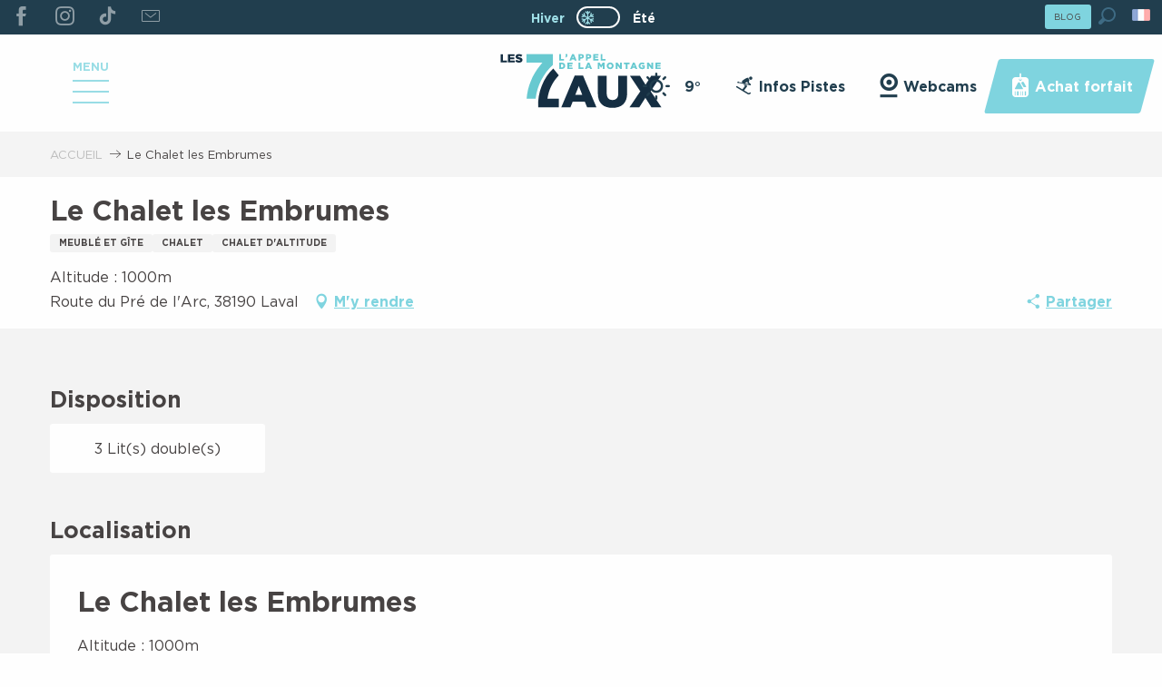

--- FILE ---
content_type: text/html; charset=UTF-8
request_url: https://www.les7laux.com/hiver/offres/le-chalet-les-embrumes-laval-fr-hiver-2646153/
body_size: 34983
content:
<!doctype html>
<html class="no-js" lang="fr-FR"><head><title>Le Chalet les Embrumes (Laval) | Les 7 Laux</title><script>window.globals={"ancestors":{"chapter1":"Offres SIT","chapter2":"HLO - Le Chalet les Embrumes (Laval) 2646153","chapter3":null},"current_lang":"hiver","current_locale":"fr","current_locale_region":"fr_FR","current_season":"hiver","env":"prod","languages":["fr","en","eo","nl"],"post_id":5060,"post_title":"HLO - Le Chalet les Embrumes (Laval) 2646153","post_type":"touristic_sheet","post_modified":"2026-01-02 12:49:02+01:00","sheet_id":2646153,"site_key":"les-sept-laux","tags":{"places":[],"seasons":[],"themes":[],"targets":[]},"woody_options_pages":{"search_url":640,"weather_url":1685},"hawwwai":{"sheet_options":{"nearby_distance_max":5000}}}</script><script>(function(e){e.eskalad=e.eskalad?e.eskalad:[],e.eskalad.product="woody",e.eskalad.site_key=e.globals.site_key!==void 0?e.globals.site_key:"empty",e.eskalad.timestamp=l("eskalad_timestamp"),e.eskalad.timestamp==null&&(e.eskalad.timestamp=Math.floor(Date.now()/1e3),s("eskalad_timestamp",e.eskalad.timestamp)),e.eskalad.cid=l("eskalad_cid"),e.eskalad.cid==null&&e.eskalad.timestamp!==void 0&&(e.eskalad.cid=e.eskalad.timestamp,c()),e.eskalad.ga_consent=!0;function c(){e.eskalad.cid.toString().search("\\.")<=0&&fetch("/api/clientid").then(a=>a.json()).then(a=>{a.cid!==void 0&&(e.eskalad.cid=a.cid+"."+e.eskalad.cid,s("eskalad_cid",e.eskalad.cid))}).catch(function(a){console.error("Eskalad fetch: "+a.message)})}function l(a){if(e.localStorage!==void 0&&e.localStorage)try{let t=e.localStorage.getItem(a);return t=t==null||isNaN(t)||t==null||t==""?void 0:t,t}catch(t){console.error(["[ESKALAD]",t])}}function s(a,t){if(e.localStorage!==void 0&&e.localStorage)try{e.localStorage.removeItem(a),e.localStorage.setItem(a,t)}catch(d){console.error(["[ESKALAD]",d])}}})(window);
</script><script src="https://cache.consentframework.com/js/pa/32284/c/LakzY/stub" referrerpolicy="origin" charset="utf-8"></script><script src="https://choices.consentframework.com/js/pa/32284/c/LakzY/cmp" referrerpolicy="origin" charset="utf-8" async></script><script>document.addEventListener("DOMContentLoaded",function(){document.querySelectorAll("a[href='#consentframework'],a[href='#cmp']").forEach(function(e){e.removeAttribute("target");e.setAttribute("href","javascript:window.Sddan.cmp.displayUI();")})});</script><meta name="google-site-verification" content="20U6gE9DHOcBXZWqI6GFI1bzZ3F3j7xGs01LzEYtW0k" /><script type="importmap">{"imports":{"jquery":"https:\/\/www.les7laux.com\/app\/themes\/woody-theme\/src\/lib\/custom\/jquery@3.7.1.min.mjs","woody_lib_utils":"https:\/\/www.les7laux.com\/app\/dist\/les-sept-laux\/addons\/woody-lib-utils\/js\/woody-lib-utils.93266841fa.mjs","woody_addon_search_main":"https:\/\/www.les7laux.com\/app\/dist\/les-sept-laux\/addons\/woody-addon-search\/js\/woody-addon-search-main.f068d57b37.mjs","woody_addon_search_data":"https:\/\/www.les7laux.com\/app\/dist\/les-sept-laux\/addons\/woody-addon-search\/js\/woody-addon-search-data.78cd9c9154.mjs","woody_addon_devtools_main":"https:\/\/www.les7laux.com\/app\/dist\/les-sept-laux\/addons\/woody-addon-devtools\/js\/woody-addon-devtools-main.5ef617cfdb.mjs","woody_addon_devtools_tools":"https:\/\/www.les7laux.com\/app\/dist\/les-sept-laux\/addons\/woody-addon-devtools\/js\/woody-addon-devtools-tools.54d58a68c5.mjs","woody_addon_devtools_color_palette":"https:\/\/www.les7laux.com\/app\/dist\/les-sept-laux\/addons\/woody-addon-devtools\/js\/woody-addon-devtools-color-palette.a8a41da40b.mjs","woody_addon_devtools_style_shift":"https:\/\/www.les7laux.com\/app\/dist\/les-sept-laux\/addons\/woody-addon-devtools\/js\/woody-addon-devtools-style-shift.c4f6081742.mjs","woody_addon_devtools_fake_touristic_sheet":"https:\/\/www.les7laux.com\/app\/dist\/les-sept-laux\/addons\/woody-addon-devtools\/js\/woody-addon-devtools-fake-touristic-sheet.2cb516cd17.mjs","woody_addon_campaigns_blocks":"https:\/\/www.les7laux.com\/app\/dist\/les-sept-laux\/addons\/woody-addon-claims\/js\/woody-addon-campaigns-blocks.cd7b0fdfb1.mjs","woody_addon_claims_blocks":"https:\/\/www.les7laux.com\/app\/dist\/les-sept-laux\/addons\/woody-addon-claims\/js\/woody-addon-claims-blocks.d6b0ec349c.mjs","woody_addon_snowflake_main":"https:\/\/www.les7laux.com\/app\/dist\/les-sept-laux\/addons\/woody-addon-snowflake\/js\/woody-addon-snowflake-main.mjs","woody_addon_snowflake_circular_progress_bar":"https:\/\/www.les7laux.com\/app\/dist\/les-sept-laux\/addons\/woody-addon-snowflake\/js\/woody-addon-snowflake-circular-progress-bar.c8f33544fd.mjs","woody_addon_snowflake_zone_display":"https:\/\/www.les7laux.com\/app\/dist\/les-sept-laux\/addons\/woody-addon-snowflake\/js\/woody-addon-snowflake-zone-display.cfb6cf6a7d.mjs","woody_addon_snowflake_sector_cards_collapse":"https:\/\/www.les7laux.com\/app\/dist\/les-sept-laux\/addons\/woody-addon-snowflake\/js\/woody-addon-snowflake-sector-cards-collapse.8e4f2db956.mjs","woody_addon_snowflake_update_overall":"https:\/\/www.les7laux.com\/app\/dist\/les-sept-laux\/addons\/woody-addon-snowflake\/js\/woody-addon-snowflake-update-overall.1150a14cf0.mjs","woody_addon_snowflake_weather_update":"https:\/\/www.les7laux.com\/app\/dist\/les-sept-laux\/addons\/woody-addon-snowflake\/js\/woody-addon-snowflake-weather-update.67579062db.mjs"}}</script><link rel="preconnect" href="https://cache.consentframework.com" crossorigin><link rel="preconnect" href="https://choices.consentframework.com" crossorigin><link rel="preconnect" href="https://fonts.gstatic.com" crossorigin><link rel="preconnect" href="https://fonts.googleapis.com" crossorigin><link rel="preconnect" href="https://www.googletagmanager.com" crossorigin><link rel="preconnect" href="https://woody.cloudly.space" crossorigin><link rel="preconnect" href="https://api.cloudly.space" crossorigin><script>window.dataLayer=window.dataLayer?window.dataLayer:[];window.dataLayer.push({"event":"globals","data":{"env":"prod","site_key":"les-sept-laux","page":{"id_page":5060,"name":"HLO &#8211; Le Chalet les Embrumes (Laval) #2646153","page_type":"touristic_sheet","tags":{"places":[],"seasons":[],"themes":[],"targets":[]}},"lang":"fr","season":"hiver","sheet":{"id_sheet":2646153,"id_sit":"sitra2i-SEPTLAUX-HIVER-536772","id_reservation":null,"name":"Le Chalet les Embrumes - Laval","type":"H\u00e9bergement locatif","bordereau":"HLO","city":"Laval"}}});</script><script>(function(w,d,s,l,i) { w[l]=w[l]||[]; w[l].push({ 'gtm.start': new Date().getTime(),event: 'gtm.js' }); var f=d.getElementsByTagName(s)[0], j=d.createElement(s),dl=l!='dataLayer'? '&l='+l:''; j.async=true; j.src='https://www.googletagmanager.com/gtm.js?id='+i+dl; f.parentNode.insertBefore(j,f); })(window,document,'script','dataLayer','GTM-PSZS77X');</script><link rel="canonical" href="https://www.les7laux.com/hiver/offres/le-chalet-les-embrumes-laval-fr-hiver-2646153/"/><meta charset="UTF-8"/><meta http-equiv="X-UA-Compatible" content="IE=edge"/><meta name="generator" content="Raccourci Agency - WP"/><meta name="viewport" content="width=device-width,initial-scale=1"/><meta name="robots" content="max-snippet:-1, max-image-preview:large, max-video-preview:-1"/><meta property="og:type" content="website"/><meta property="og:url" content="https://www.les7laux.com/hiver/offres/le-chalet-les-embrumes-laval-fr-hiver-2646153/"/><meta name="twitter:card" content="summary"/><meta property="og:site_name" content="Les 7 Laux"/><meta property="og:locale" content="fr_FR"/><meta property="og:locale:alternate" content="fr_FR"/><meta property="og:locale:alternate" content="fr_FR"/><meta property="og:locale:alternate" content="en_GB"/><meta property="og:locale:alternate" content="en_GB"/><meta property="og:locale:alternate" content="nl_NL"/><meta property="og:locale:alternate" content="nl_NL"/><meta name="description" property="og:description" content=""/><meta property="og:title" content="Le Chalet les Embrumes - Laval"/><meta name="twitter:title" content="Le Chalet les Embrumes - Laval"/><meta name="twitter:description" content=""/><meta name="format-detection" content="telephone=no"/><meta property="og:image" content=""/><meta name="twitter:image" content=""/><meta name="thumbnail" content=""/><script type="application/ld+json" class="woody-schema-graph">{"@context":"https:\/\/schema.org","@graph":[{"@type":"WebSite","url":"https:\/\/www.les7laux.com","name":"Les 7 Laux","description":"L&#039;appel de la Montagne","potentialAction":[{"@type":"SearchAction","target":"https:\/\/www.les7laux.com\/hiver\/recherche\/?query={search_term_string}","query-input":"required name=search_term_string"}]},{"@type":"WebPage","url":"https:\/\/www.les7laux.com\/hiver\/offres\/le-chalet-les-embrumes-laval-fr-hiver-2646153\/","headline":"HLO \u2013 Le Chalet les Embrumes (Laval) #2646153 | Les 7 Laux","inLanguage":"fr-FR","datePublished":"2026-01-02 11:49:01","dateModified":"2026-01-02 11:49:02","description":""},{"@type":"LodgingBusiness","name":"Le Chalet les Embrumes","description":"","url":"https:\/\/www.les7laux.com\/hiver\/offres\/le-chalet-les-embrumes-laval-fr-hiver-2646153\/","geo":{"@type":"GeoCoordinates","latitude":"45.247139","longitude":"5.976985"},"address":{"@type":"PostalAddress","streetAddress":"Route du Pr\u00e9 de l'Arc","addressLocality":"Laval","postalCode":"38190","addressCountry":"FRANCE"},"location":{"@type":"Place","name":"Adresse","address":{"@type":"PostalAddress","streetAddress":"Route du Pr\u00e9 de l'Arc","addressLocality":"Laval","postalCode":"38190","addressCountry":"FRANCE"},"geo":{"@type":"GeoCoordinates","latitude":"45.247139","longitude":"5.976985"}},"telephone":["06 89 61 10 81"],"image":["https:\/\/static.apidae-tourisme.com\/filestore\/objets-touristiques\/images\/140\/54\/1521292.jpg","https:\/\/static.apidae-tourisme.com\/filestore\/objets-touristiques\/images\/141\/54\/1521293.jpg","https:\/\/static.apidae-tourisme.com\/filestore\/objets-touristiques\/images\/142\/54\/1521294.jpg","https:\/\/static.apidae-tourisme.com\/filestore\/objets-touristiques\/images\/143\/54\/1521295.jpg","https:\/\/static.apidae-tourisme.com\/filestore\/objets-touristiques\/images\/144\/54\/1521296.jpg","https:\/\/static.apidae-tourisme.com\/filestore\/objets-touristiques\/images\/145\/54\/1521297.jpg","https:\/\/static.apidae-tourisme.com\/filestore\/objets-touristiques\/images\/146\/54\/1521298.jpg"]}]}</script><style>img:is([sizes="auto" i], [sizes^="auto," i]) { contain-intrinsic-size: 3000px 1500px }</style><link rel="alternate" href="https://www.les7laux.com/hiver/offres/le-chalet-les-embrumes-laval-fr-hiver-2646153/" hreflang="fr" /><link rel="alternate" href="https://www.les7laux.com/winter/offers/le-chalet-les-embrumes-laval-en-winter-2646153/" hreflang="en" /><link rel="alternate" href="https://www.les7laux.com/winterse/touristic_sheet/le-chalet-les-embrumes-laval-nl-winterse-2646153/" hreflang="nl" /><script>
window._wpemojiSettings = {"baseUrl":"https:\/\/s.w.org\/images\/core\/emoji\/16.0.1\/72x72\/","ext":".png","svgUrl":"https:\/\/s.w.org\/images\/core\/emoji\/16.0.1\/svg\/","svgExt":".svg","source":{"concatemoji":"https:\/\/www.les7laux.com\/wp\/wp-includes\/js\/wp-emoji-release.min.js?ver=6.8.2"}};
/*! This file is auto-generated */
!function(s,n){var o,i,e;function c(e){try{var t={supportTests:e,timestamp:(new Date).valueOf()};sessionStorage.setItem(o,JSON.stringify(t))}catch(e){}}function p(e,t,n){e.clearRect(0,0,e.canvas.width,e.canvas.height),e.fillText(t,0,0);var t=new Uint32Array(e.getImageData(0,0,e.canvas.width,e.canvas.height).data),a=(e.clearRect(0,0,e.canvas.width,e.canvas.height),e.fillText(n,0,0),new Uint32Array(e.getImageData(0,0,e.canvas.width,e.canvas.height).data));return t.every(function(e,t){return e===a[t]})}function u(e,t){e.clearRect(0,0,e.canvas.width,e.canvas.height),e.fillText(t,0,0);for(var n=e.getImageData(16,16,1,1),a=0;a<n.data.length;a++)if(0!==n.data[a])return!1;return!0}function f(e,t,n,a){switch(t){case"flag":return n(e,"\ud83c\udff3\ufe0f\u200d\u26a7\ufe0f","\ud83c\udff3\ufe0f\u200b\u26a7\ufe0f")?!1:!n(e,"\ud83c\udde8\ud83c\uddf6","\ud83c\udde8\u200b\ud83c\uddf6")&&!n(e,"\ud83c\udff4\udb40\udc67\udb40\udc62\udb40\udc65\udb40\udc6e\udb40\udc67\udb40\udc7f","\ud83c\udff4\u200b\udb40\udc67\u200b\udb40\udc62\u200b\udb40\udc65\u200b\udb40\udc6e\u200b\udb40\udc67\u200b\udb40\udc7f");case"emoji":return!a(e,"\ud83e\udedf")}return!1}function g(e,t,n,a){var r="undefined"!=typeof WorkerGlobalScope&&self instanceof WorkerGlobalScope?new OffscreenCanvas(300,150):s.createElement("canvas"),o=r.getContext("2d",{willReadFrequently:!0}),i=(o.textBaseline="top",o.font="600 32px Arial",{});return e.forEach(function(e){i[e]=t(o,e,n,a)}),i}function t(e){var t=s.createElement("script");t.src=e,t.defer=!0,s.head.appendChild(t)}"undefined"!=typeof Promise&&(o="wpEmojiSettingsSupports",i=["flag","emoji"],n.supports={everything:!0,everythingExceptFlag:!0},e=new Promise(function(e){s.addEventListener("DOMContentLoaded",e,{once:!0})}),new Promise(function(t){var n=function(){try{var e=JSON.parse(sessionStorage.getItem(o));if("object"==typeof e&&"number"==typeof e.timestamp&&(new Date).valueOf()<e.timestamp+604800&&"object"==typeof e.supportTests)return e.supportTests}catch(e){}return null}();if(!n){if("undefined"!=typeof Worker&&"undefined"!=typeof OffscreenCanvas&&"undefined"!=typeof URL&&URL.createObjectURL&&"undefined"!=typeof Blob)try{var e="postMessage("+g.toString()+"("+[JSON.stringify(i),f.toString(),p.toString(),u.toString()].join(",")+"));",a=new Blob([e],{type:"text/javascript"}),r=new Worker(URL.createObjectURL(a),{name:"wpTestEmojiSupports"});return void(r.onmessage=function(e){c(n=e.data),r.terminate(),t(n)})}catch(e){}c(n=g(i,f,p,u))}t(n)}).then(function(e){for(var t in e)n.supports[t]=e[t],n.supports.everything=n.supports.everything&&n.supports[t],"flag"!==t&&(n.supports.everythingExceptFlag=n.supports.everythingExceptFlag&&n.supports[t]);n.supports.everythingExceptFlag=n.supports.everythingExceptFlag&&!n.supports.flag,n.DOMReady=!1,n.readyCallback=function(){n.DOMReady=!0}}).then(function(){return e}).then(function(){var e;n.supports.everything||(n.readyCallback(),(e=n.source||{}).concatemoji?t(e.concatemoji):e.wpemoji&&e.twemoji&&(t(e.twemoji),t(e.wpemoji)))}))}((window,document),window._wpemojiSettings);
</script><link rel='preload' as='style' onload='this.onload=null;this.rel="stylesheet"' id='addon-search-stylesheet-css' href='https://www.les7laux.com/app/dist/les-sept-laux/addons/woody-addon-search/css/woody-addon-search.4e0867669a.css?ver=2.1.3' media='screen' /><noscript><link rel='stylesheet' id='addon-search-stylesheet-css' href='https://www.les7laux.com/app/dist/les-sept-laux/addons/woody-addon-search/css/woody-addon-search.4e0867669a.css?ver=2.1.3' media='screen' /></noscript><link rel='stylesheet' id='woody-sheet-stylesheet-css' href='https://www.les7laux.com/app/dist/les-sept-laux/addons/woody-addon-hawwwai/css/front/hawwwai-touristic-sheet.ebf78ef83d.css?ver=2.5.140' media='all' /><link rel='preload' as='style' onload='this.onload=null;this.rel="stylesheet"' id='addon-campaigns-stylesheet-css' href='https://www.les7laux.com/app/dist/les-sept-laux/addons/woody-addon-claims/css/woody-addon-campaigns.1a1f82fdef.css' media='all' /><noscript><link rel='stylesheet' id='addon-campaigns-stylesheet-css' href='https://www.les7laux.com/app/dist/les-sept-laux/addons/woody-addon-claims/css/woody-addon-campaigns.1a1f82fdef.css' media='all' /></noscript><link rel='preload' as='style' onload='this.onload=null;this.rel="stylesheet"' id='addon-snowflake-stylesheet-css' href='https://www.les7laux.com/app/dist/les-sept-laux/addons/woody-addon-snowflake/css/woody-addon-snowflake.d04107228b.css' media='all' /><noscript><link rel='stylesheet' id='addon-snowflake-stylesheet-css' href='https://www.les7laux.com/app/dist/les-sept-laux/addons/woody-addon-snowflake/css/woody-addon-snowflake.d04107228b.css' media='all' /></noscript><link rel='preload' as='style' onload='this.onload=null;this.rel="stylesheet"' id='leaflet_css-css' href='https://tiles.touristicmaps.com/libs/tmaps.min.css' media='all' /><noscript><link rel='stylesheet' id='leaflet_css-css' href='https://tiles.touristicmaps.com/libs/tmaps.min.css' media='all' /></noscript><link rel='preload' as='style' onload='this.onload=null;this.rel="stylesheet"' id='google-font-lato300400900-css' href='https://fonts.googleapis.com/css?family=Lato:300,400,900' media='all' /><noscript><link rel='stylesheet' id='google-font-lato300400900-css' href='https://fonts.googleapis.com/css?family=Lato:300,400,900' media='all' /></noscript><link rel='stylesheet' id='main-stylesheet-css' href='https://www.les7laux.com/app/dist/les-sept-laux/css/main-46f9264ec5.css' media='screen' /><link rel='preload' as='style' onload='this.onload=null;this.rel="stylesheet"' id='wicon-stylesheet-css' href='https://www.les7laux.com/app/dist/les-sept-laux/css/wicon-4b941f46b1.css' media='screen' /><noscript><link rel='stylesheet' id='wicon-stylesheet-css' href='https://www.les7laux.com/app/dist/les-sept-laux/css/wicon-4b941f46b1.css' media='screen' /></noscript><link rel='stylesheet' id='print-stylesheet-css' href='https://www.les7laux.com/app/dist/les-sept-laux/css/print-b87b2678ed.css' media='print' /><script defer src="//skipass.les7laux.com/epasslibre/js/eplwidget.js?ver=6.8.2" id="Skipass-js"></script><script defer src="//gadget.open-system.fr/widgets-libs/rel/noyau-1.0.min.js" id="AllianceReseaux-js"></script><script defer src="https://www.les7laux.com/app/dist/les-sept-laux/addons/woody-addon-search/js/woody-addon-search.963aa0a249.js?ver=2.1.3" id="addon-search-javascripts-js"></script><script defer src="https://www.les7laux.com/app/themes/woody-theme/src/js/static/obf.min.js?ver=1.88.153" id="obf-js"></script><script defer src="https://www.les7laux.com/app/dist/les-sept-laux/addons/woody-addon-eskalad/js/events/eskalad.c2bde38840.js?ver=6.3.3" id="woody-addon-eskalad-js"></script><script defer src="https://www.les7laux.com/app/dist/les-sept-laux/addons/woody-addon-eskalad/js/events/eskalad-page.5d2af865c3.js?ver=6.3.3" id="woody-addon-eskalad-page-js"></script><script id="jquery-js-before">
window.siteConfig = {"site_key":"les-sept-laux","login":"public_les-sept-laux_website","password":"ea66b1ebeb237dc9434f121372fbe0ae","token":"YTUwYTExZjdjZjNmOkVVQlNEVmhTT1ZzR0ZSNFZCRVZFVEYxUUUwODhFVllFRWx4RUJBPT06QkZRR1YxTUFBMVVHQkFGVlZsRlRXQVVDVWxGU1ZBSlZWZ2RXQTFRQkIxST0=","mapProviderKeys":{"otmKey":"2f161072d6d5dfd43d7686081075ab09478480c21172329568aded08a917a745","gmKey":"AIzaSyB8Fozhi1FKU8oWYJROw8_FgOCbn3wdrhs"},"api_url":"https:\/\/api.tourism-system.com","api_render_url":"https:\/\/api.tourism-system.com","current_lang":"fr","current_season":"hiver","languages":["fr","en","eo","nl"]};
window.useLeafletLibrary=1;window.DrupalAngularConfig=window.DrupalAngularConfig || {};window.DrupalAngularConfig.mapProviderKeys={"otmKey":"2f161072d6d5dfd43d7686081075ab09478480c21172329568aded08a917a745","gmKey":"AIzaSyB8Fozhi1FKU8oWYJROw8_FgOCbn3wdrhs"};
</script><script type="module" src="https://www.les7laux.com/app/themes/woody-theme/src/lib/custom/jquery@3.7.1.min.mjs" id="jquery-js"></script><script defer src="https://www.les7laux.com/app/themes/woody-theme/src/lib/custom/moment-with-locales@2.22.2.min.js" id="jsdelivr_moment-js"></script><script id="woody-sheet-js-extra">
var __hw = {"SECTIONS.TOURISM.SHEET.PERIODS.TODAY":"Aujourd'hui","SECTIONS.TOURISM.SHEET.PERIODS.HAPPENING":"A lieu","SECTIONS.TOURISM.SHEET.PERIODS.ENDED":"Termin\u00e9","SECTIONS.TOURISM.SHEET.PERIODS.ENDED_FOR_TODAY":"Termin\u00e9 pour aujourd'hui","SECTIONS.TOURISM.SHEET.PERIODS.FROM_TODAY":"\u00c0 partir d'aujourd'hui","SECTIONS.TOURISM.SHEET.PERIODS.FROM":"Du","SECTIONS.TOURISM.SHEET.PERIODS.UNTIL_TODAY":"Aujourd'hui","SECTIONS.TOURISM.SHEET.PERIODS.TO":"jusqu'\u00e0","SECTIONS.TOURISM.SHEET.PERIODS.UNTIL":"au","SECTIONS.TOURISM.SHEET.PERIODS.UNTIL_LONG":"jusqu'au","SECTIONS.TOURISM.SHEET.PERIODS.ON":"Le","SECTIONS.TOURISM.SHEET.PERIODS.OPENED":"Ouvert","SECTIONS.TOURISM.SHEET.PERIODS.CLOSED":"Ferm\u00e9","SECTIONS.TOURISM.SHEET.PERIODS.CLOSEDFORTODAY":"Ferm\u00e9 pour aujourd'hui","SECTIONS.TOURISM.SHEET.PERIODS.UNDEFINED":"Horaires non d\u00e9finis","SECTIONS.TOURISM.SHEET.PERIODS.NOW":"En ce moment","GLOBAL.TIMES.TO":"jusqu'\u00e0"};
</script><script defer src="https://www.les7laux.com/app/dist/les-sept-laux/addons/woody-addon-hawwwai/js/sheet-bundle.7fecec0205.js?ver=2.5.140" id="woody-sheet-js"></script><script defer src="https://www.les7laux.com/app/themes/woody-theme/src/lib/npm/swiper/dist/js/swiper.min.js?ver=4.5.1" id="jsdelivr_swiper-js"></script><script type="module" src="https://www.les7laux.com/app/dist/les-sept-laux/addons/woody-addon-claims/js/woody-addon-claims.094619d2c3.mjs" id="addon-claims-javascripts-js"></script><script id="addon-snowflake-javascripts-js-extra">
var WOODY_ADDON_SNOWFLAKE = [];
</script><script defer src="https://www.les7laux.com/app/dist/les-sept-laux/addons/woody-addon-snowflake/js/woody-addon-snowflake.bd5145fdf6.js?ver=2.1.25" id="addon-snowflake-javascripts-js"></script><script defer src="https://www.les7laux.com/app/themes/woody-theme/src/lib/npm/flatpickr/dist/flatpickr.min.js?ver=4.5.7" id="jsdelivr_flatpickr-js"></script><script defer src="https://www.les7laux.com/app/themes/woody-theme/src/lib/npm/flatpickr/dist/l10n/fr.js?ver=4.5.7" id="jsdelivr_flatpickr_l10n-js"></script><script defer src="https://www.les7laux.com/app/themes/woody-theme/src/lib/custom/nouislider@10.1.0.min.js" id="jsdelivr_nouislider-js"></script><script defer src="https://www.les7laux.com/app/themes/woody-theme/src/lib/custom/lazysizes@4.1.2.min.js" id="jsdelivr_lazysizes-js"></script><script defer src="https://www.les7laux.com/app/themes/woody-theme/src/lib/custom/moment-timezone-with-data.min.js" id="jsdelivr_moment_tz-js"></script><script defer src="https://www.les7laux.com/app/themes/woody-theme/src/lib/custom/js.cookie@2.2.1.min.js" id="jsdelivr_jscookie-js"></script><script defer src="https://www.les7laux.com/app/themes/woody-theme/src/lib/custom/rellax@1.10.1.min.js" id="jsdelivr_rellax-js"></script><script defer src="https://www.les7laux.com/app/themes/woody-theme/src/lib/custom/iframeResizer@4.3.7.min.js?ver=4.3.7" id="jsdelivr_iframeresizer-js"></script><script defer src="https://www.les7laux.com/app/themes/woody-theme/src/lib/npm/plyr/dist/plyr.min.js?ver=3.6.8" id="jsdelivr_plyr-js"></script><script defer src="https://www.les7laux.com/wp/wp-includes/js/dist/hooks.min.js?ver=4d63a3d491d11ffd8ac6" id="wp-hooks-js"></script><script defer src="https://www.les7laux.com/wp/wp-includes/js/dist/i18n.min.js?ver=5e580eb46a90c2b997e6" id="wp-i18n-js"></script><script defer src="https://www.les7laux.com/app/themes/woody-theme/src/js/static/i18n-ltr.min.js?ver=1.88.153" id="wp-i18n-ltr-js"></script><script defer src="https://tiles.touristicmaps.com/libs/leaflet.min.js" id="touristicmaps_leaflet-js"></script><script defer src="https://tiles.touristicmaps.com/libs/tangram.min.js" id="touristicmaps_tangram-js"></script><script defer src="https://tiles.touristicmaps.com/libs/markercluster.min.js" id="touristicmaps_cluster-js"></script><script defer src="https://tiles.touristicmaps.com/libs/locate.min.js" id="touristicmaps_locate-js"></script><script defer src="https://tiles.touristicmaps.com/libs/geocoder.min.js" id="touristicmaps_geocoder-js"></script><script defer src="https://tiles.touristicmaps.com/libs/fullscreen.min.js" id="touristicmaps_fullscreen-js"></script><script defer src="https://maps.googleapis.com/maps/api/js?key=AIzaSyB8Fozhi1FKU8oWYJROw8_FgOCbn3wdrhs&amp;v=3.33&amp;libraries=geometry,places" id="gg_maps-js"></script><script defer src="https://api.tourism-system.com/render/assets/scripts/raccourci/universal-mapV2.min.js" id="hawwwai_universal_map-js"></script><script defer src="https://www.les7laux.com/app/dist/les-sept-laux/js/main-79b2980866.js" id="main-javascripts-js"></script><link rel="shortcut icon" type="image/x-icon" href="https://www.les7laux.com/app/dist/les-sept-laux/favicon/favicon/favicon-e9a8dcae58.ico"><link rel="shortcut icon" type="image/png" href=""><link rel="apple-touch-icon" sizes="32x32" href=""><link rel="apple-touch-icon" sizes="64x64" href=""><link rel="apple-touch-icon" sizes="120x120" href=""><link rel="apple-touch-icon" sizes="180x180" href=""><link rel="apple-touch-icon" sizes="152x152" href=""><link rel="apple-touch-icon" sizes="167x167" href=""><link rel="icon" sizes="192x192" href=""><link rel="icon" sizes="128x128" href=""></head><body class="wp-singular touristic_sheet-template-default single single-touristic_sheet postid-5060 wp-theme-woody-theme wp-child-theme-les-sept-laux topheader-alert-visible prod apirender apirender-wordpress woody-hawwwai-sheet sheet-v2 sheet-hlo">
            <noscript><iframe src="https://www.googletagmanager.com/ns.html?id=GTM-PSZS77X" height="0" width="0" style="display:none;visibility:hidden"></iframe></noscript>
        
            
    
    <div class="main-wrapper flex-container flex-dir-column">
                                <div class="woody-component-headnavs">
                                
<div class="woody-season-switcher tpl_02 isAbs">
    <div class="switch tiny">
                    <a class="is-hiver is-active" href="https://www.les7laux.com/hiver/offres/le-chalet-les-embrumes-laval-fr-hiver-2646153/" title="Changer de saison">
            <span class="season-name">hiver</span>
        </a>
                        <a class="is-ete is-season-link" href="https://www.les7laux.com/ete/offres/le-chalet-les-embrumes-laval-fr-ete-2646154/" title="Changer de saison">
            <input class="switch-input" id="seasonSwitcher" name="summer-winter" type="checkbox">
            <label class="switch-paddle" for="seasonSwitcher">
                <span class="show-for-sr">Changer de saison</span>
                <span class="season-name">été</span>
            </label>
        </a>
                    </div>
</div>

    
                        <ul class="tools list-unstyled flex-container align-middle">
                                                                                        <li >
                                                                    <a class="no-ext button primary tiny topheaderbutton" href="https://www.les7laux.com/hiver/blog/" target="_self" title="BLOG" >
                                                                                                                            <span>BLOG</span>
                                                                            </a>
                                                            </li>
                                                                                                <li >
                                                                    <div id="widget-panier"></div>
                                                            </li>
                                                                                                                                                <li class="search-tool"><div role="button" aria-label="Recherche" class="search-toggler-wrapper woody-component-esSearch-block" tabindex="0">
    <span class="esSearch-button results-toggler" data-label="Recherche" title="Recherche">
        <span class="wicon wicon-053-loupe-par-defaut search-icon" aria-hidden="true"></span>
        <span class="show-for-sr">Rechercher</span>
        <span class="button-label" data-label="Recherche"></span>
    </span>
</div>
</li>
                                                    <li class="lang_switcher-tool"><div class="woody-lang_switcher woody-lang_switcher-reveal tpl_01 flags medium" data-label="Langue" role="button" aria-label="Choix de la langue"><div class="lang_switcher-button" data-label="Langue"  tabindex="0"><div class="fr" data-lang="fr">fr</div></div></div></li>
                                            </ul>
            
    <div class="woody_header">
    <div class="grid-x align-middle align-justify">
                <div class="cell xlarge-4 social-menu-wrapper">
            <ul class="menu social-menu">
                                <li>
                    <a class="social-link no-ext" href="https://www.facebook.com/les7laux/" title="Suivez nous sur Facebook !" target="_blank"><span class="wicon wicon-000-facebook"></span></a>
                </li>
                                <li>
                    <a class="social-link no-ext" href="https://www.instagram.com/les7laux/" title="Suivez nous sur Instagram !" target="_blank"><span class="wicon wicon-011-instagram"></span></a>
                </li>
                                <li>
                    <a class="social-link no-ext" href="https://www.tiktok.com/@les7laux" title="Suivez nous sur TikTok" target="_blank"><span class="wicon wicon-081-tiktok"></span></a>
                </li>
                                <li>
                    <a class="social-link no-ext" href="https://www.les7laux.com/infos-pratiques/newsletter/" title="Newsletter" target=""><span class="wicon wicon-044-enveloppe"></span></a>
                </li>
                            </ul>
        </div>
                                <div class="cell topheader-menu-wrapper">
            <ul class="menu topheader-menu align-right">
                                <li class="show-for-xlarge">
                    <a class="topheader-link weather-link flex-container align-center align-middle" href="https://www.les7laux.com/hiver/ski-alpin-nordique-autres-glisses/ski/meteo/" title="Voir le Bulletin météo">
                        <span class="wicon climacon-sun"></span>
                        <span class="temp show-for-xlarge">9°</span>
                    </a>
                </li>
                                                                <li>
                    <a class="topheader-link flex-container align-center align-middle" href="https://www.les7laux.com/hiver/ski-alpin-nordique-autres-glisses/ski/infos-pistes/" title="Infos Pistes" target="">
                        <span class="wicon wicon-009-station-ski-alpin"></span>
                        <span class="title show-for-xlarge">Infos Pistes</span>
                    </a>
                </li>
                                <li>
                    <a class="topheader-link flex-container align-center align-middle" href="https://www.les7laux.com/pratique/webcams/" title="Webcams" target="">
                        <span class="wicon wicon-014-station-webcam"></span>
                        <span class="title show-for-xlarge">Webcams</span>
                    </a>
                </li>
                                <li>
                    <a class="topheader-link flex-container align-center align-middle" href="https://skipass.les7laux.com/" title="Achat forfait" target="_blank">
                        <span class="wicon wicon-004-station-forfait"></span>
                        <span class="title show-for-xlarge">Achat forfait</span>
                    </a>
                </li>
                                            </ul>
        </div>
            </div>
</div>


            <header role="banner" class="woody-component-header tpl_02 site-header woody-burger" data-click-open="true" data-close-on-click-inside="false" data-close-on-click="false" data-disable-hover="true" data-dropdown-menu="data-dropdown-menu" data-sticky-container="data-sticky-container">
    <div class="main-menu-wrapper">
        <nav class="top-bar title-bar" id="main-menu" role="navigation">
            <ul class="menu dropdown vertical" data-click-open="true" data-disable-hover="true">
                                <li class=" is-dropdown-submenu-parent">
                    <a class="menuLink" href="https://www.les7laux.com/hiver/la-station/" target="_self" data-post-id="1544">
                                                                        <span class="menuLink-title">LA STATION</span>
                                            </a>
                                        <ul class="menu is-dropdown-submenu" data-link-parent="1544" data-title="LA STATION">
                        <li class="grid-container"><div class="grid_1col_tpl_01 grid-x align-middle submenu-station grid-padding-x grid-padding-y"><div class="cell xmedium-down-order-9"><div class=" submenu-station-wrapper grid_2col_tpl_04 grid-x align-top grid-padding-x grid-padding-y"><div class="cell xlarge-8 isRel left"><div class="grid-x grid-padding-x grid-padding-y"><div class="cell medium-12 title-submenu-wrapper"><a class="title-submenu" href="https://www.les7laux.com/hiver/la-station/presentation/" data-post-id="1545"><div class="menuLink-titles"><div class="menuLink-texts has-title"><span class="menuLink-title block-span">Présentation</span></div></div></a></div><div class="cell xlarge-4 vignettes"><a class="woody-component woody-component-nav-item-image tpl_04 isRel bg-black bgimg-op-75 " href="https://www.les7laux.com/hiver/la-station/presentation/histoire-des-7-laux/" data-post-id="1546" target="_self"><figure itemscope itemtype="http://schema.org/ImageObject" class="isRel imageObject menuLinkMediaWrapper"><noscript><img class="imageObject-img img-responsive a42-ac-replace-img" src="https://www.les7laux.com/app/uploads/les-sept-laux/2019/09/thumbs/dji-0328-640x640.jpg" alt="Prapoutel / Les 7 Laux - Vue sur la station de Prapoutel et le départ des remontées mécaniques" itemprop="thumbnail"/></noscript><img class="imageObject-img img-responsive lazyload a42-ac-replace-img" src="/app/themes/woody-theme/src/img/blank/ratio_square.webp" data-src="https://www.les7laux.com/app/uploads/les-sept-laux/2019/09/thumbs/dji-0328-640x640.jpg" data-sizes="auto" data-srcset="https://www.les7laux.com/app/uploads/les-sept-laux/2019/09/thumbs/dji-0328-360x360.jpg 360w, https://www.les7laux.com/app/uploads/les-sept-laux/2019/09/thumbs/dji-0328-640x640.jpg 640w, https://www.les7laux.com/app/uploads/les-sept-laux/2019/09/thumbs/dji-0328-1200x1200.jpg 1200w" alt="Prapoutel / Les 7 Laux - Vue sur la station de Prapoutel et le départ des remontées mécaniques" itemprop="thumbnail"/><meta itemprop="datePublished" content="2019-09-30 12:34:54"></figure><div class="nav-item-section fullcenterbox"><div class="menuLink-titles"><div class="menuLink-texts has-title"><span class="menuLink-title block-span">Histoire des 7 Laux</span></div></div></div></a></div><div class="cell xlarge-4 vignettes"><a class="woody-component woody-component-nav-item-image tpl_04 isRel bg-black bgimg-op-75 " href="https://www.les7laux.com/hiver/la-station/presentation/les-3-sites-prapoutel-le-pleynet-pipay/" data-post-id="1547" target="_self"><figure aria-label="Lisphotodumonde2" itemscope itemtype="http://schema.org/ImageObject" class="isRel imageObject menuLinkMediaWrapper"><noscript><img class="imageObject-img img-responsive a42-ac-replace-img" src="https://www.les7laux.com/app/uploads/les-sept-laux/2025/05/thumbs/lisphotodumonde2-640x640.webp" alt="Lisphotodumonde2" itemprop="thumbnail"/></noscript><img class="imageObject-img img-responsive lazyload a42-ac-replace-img" src="/app/themes/woody-theme/src/img/blank/ratio_square.webp" data-src="https://www.les7laux.com/app/uploads/les-sept-laux/2025/05/thumbs/lisphotodumonde2-640x640.webp" data-sizes="auto" data-srcset="https://www.les7laux.com/app/uploads/les-sept-laux/2025/05/thumbs/lisphotodumonde2-360x360.webp 360w, https://www.les7laux.com/app/uploads/les-sept-laux/2025/05/thumbs/lisphotodumonde2-640x640.webp 640w, https://www.les7laux.com/app/uploads/les-sept-laux/2025/05/thumbs/lisphotodumonde2-1200x1200.webp 1200w" alt="Lisphotodumonde2" itemprop="thumbnail"/><meta itemprop="datePublished" content="2025-05-27 12:56:53"><span class="hide imageObject-description" itemprop="description" data-nosnippet>Lisphotodumonde2</span><figcaption class="imageObject-caption flex-container align-middle isAbs bottom left hide" data-nosnippet><span class="imageObject-icon copyright-icon flex-container align-center align-middle">©</span><span class="imageObject-text imageObject-description" itemprop="caption">Lisphotodumonde2</span></figcaption></figure><div class="nav-item-section fullcenterbox"><div class="menuLink-titles"><div class="menuLink-texts has-title"><span class="menuLink-title block-span">Les 3 sites : Prapoutel, Le Pleynet, Pipay</span></div></div></div></a></div><div class="cell xlarge-4 vignettes"><a class="woody-component woody-component-nav-item-image tpl_04 isRel bg-black bgimg-op-75 " href="https://www.les7laux.com/hiver/la-station/presentation/venir-aux-7-laux/" data-post-id="1676" target="_self"><figure aria-label="Front de neige -  Les 7 Laux - 2018 - R Bouchu" itemscope itemtype="http://schema.org/ImageObject" class="isRel imageObject menuLinkMediaWrapper"><noscript><img class="imageObject-img img-responsive a42-ac-replace-img" src="https://www.les7laux.com/app/uploads/les-sept-laux/2025/10/thumbs/2018-LES-7-LAUX-FRONT-NEIGE-R-BOUCHU-1-640x640.webp" alt="Front de neige - Les 7 Laux - 2018 - R Bouchu" itemprop="thumbnail"/></noscript><img class="imageObject-img img-responsive lazyload a42-ac-replace-img" src="/app/themes/woody-theme/src/img/blank/ratio_square.webp" data-src="https://www.les7laux.com/app/uploads/les-sept-laux/2025/10/thumbs/2018-LES-7-LAUX-FRONT-NEIGE-R-BOUCHU-1-640x640.webp" data-sizes="auto" data-srcset="https://www.les7laux.com/app/uploads/les-sept-laux/2025/10/thumbs/2018-LES-7-LAUX-FRONT-NEIGE-R-BOUCHU-1-360x360.webp 360w, https://www.les7laux.com/app/uploads/les-sept-laux/2025/10/thumbs/2018-LES-7-LAUX-FRONT-NEIGE-R-BOUCHU-1-640x640.webp 640w, https://www.les7laux.com/app/uploads/les-sept-laux/2025/10/thumbs/2018-LES-7-LAUX-FRONT-NEIGE-R-BOUCHU-1-1200x1200.webp 1200w" alt="Front de neige - Les 7 Laux - 2018 - R Bouchu" itemprop="thumbnail"/><meta itemprop="datePublished" content="2025-10-23 09:39:39"><span class="hide imageObject-description" itemprop="description" data-nosnippet>Front de neige -  Les 7 Laux - 2018 - R Bouchu </span><figcaption class="imageObject-caption flex-container align-middle isAbs bottom left hide" data-nosnippet><span class="imageObject-icon copyright-icon flex-container align-center align-middle">©</span><span class="imageObject-text imageObject-description" itemprop="caption">Front de neige -  Les 7 Laux - 2018 - R Bouchu </span></figcaption></figure><div class="nav-item-section fullcenterbox"><div class="menuLink-titles has-icon-picto"><span class="menuLink-wicon wicon wicon-woody-icons wicon-022-itineraire"></span><div class="menuLink-texts has-title"><span class="menuLink-title block-span">Venir aux 7 Laux</span></div></div></div></a></div><div class="cell xlarge-4 vignettes"><a class="woody-component woody-component-nav-item-image tpl_04 isRel bg-black bgimg-op-75 " href="https://www.les7laux.com/hiver/la-station/presentation/plan-de-station/" data-post-id="15118" target="_self"><figure aria-label="2021 Plansituationprovisoire Web2" itemscope itemtype="http://schema.org/ImageObject" class="isRel imageObject menuLinkMediaWrapper"><noscript><img class="imageObject-img img-responsive a42-ac-replace-img" src="https://www.les7laux.com/app/uploads/les-sept-laux/2021/03/thumbs/2021-plansituationprovisoire-web2-1-640x640.jpg" alt="2021 Plansituationprovisoire Web2" itemprop="thumbnail"/></noscript><img class="imageObject-img img-responsive lazyload a42-ac-replace-img" src="/app/themes/woody-theme/src/img/blank/ratio_square.webp" data-src="https://www.les7laux.com/app/uploads/les-sept-laux/2021/03/thumbs/2021-plansituationprovisoire-web2-1-640x640.jpg" data-sizes="auto" data-srcset="https://www.les7laux.com/app/uploads/les-sept-laux/2021/03/thumbs/2021-plansituationprovisoire-web2-1-360x360.jpg 360w, https://www.les7laux.com/app/uploads/les-sept-laux/2021/03/thumbs/2021-plansituationprovisoire-web2-1-640x640.jpg 640w, https://www.les7laux.com/app/uploads/les-sept-laux/2021/03/thumbs/2021-plansituationprovisoire-web2-1-1200x1200.jpg 1200w" alt="2021 Plansituationprovisoire Web2" itemprop="thumbnail"/><meta itemprop="datePublished" content="2021-03-27 15:20:04"><span class="hide imageObject-description" itemprop="description" data-nosnippet>2021 Plansituationprovisoire Web2</span><figcaption class="imageObject-caption flex-container align-middle isAbs bottom left hide" data-nosnippet><span class="imageObject-icon copyright-icon flex-container align-center align-middle">©</span><span class="imageObject-text imageObject-description" itemprop="caption">2021 Plansituationprovisoire Web2</span></figcaption></figure><div class="nav-item-section fullcenterbox"><div class="menuLink-titles has-icon-picto"><span class="menuLink-wicon wicon wicon-woody-icons wicon-014-livre"></span><div class="menuLink-texts has-title"><span class="menuLink-title block-span">Plan de station</span></div></div></div></a></div><div class="cell xlarge-4 vignettes"><a class="woody-component woody-component-nav-item-image tpl_04 isRel bg-black bgimg-op-75 " href="https://www.les7laux.com/hiver/la-station/presentation/nos-brochures/" data-post-id="1682" target="_self"><figure itemscope itemtype="http://schema.org/ImageObject" class="isRel imageObject menuLinkMediaWrapper"><noscript><img class="imageObject-img img-responsive" src="https://www.les7laux.com/app/uploads/les-sept-laux/2019/11/thumbs/guide-pratique-640x640.png" alt="" itemprop="thumbnail"/></noscript><img class="imageObject-img img-responsive lazyload" src="/app/themes/woody-theme/src/img/blank/ratio_square.webp" data-src="https://www.les7laux.com/app/uploads/les-sept-laux/2019/11/thumbs/guide-pratique-640x640.png" data-sizes="auto" data-srcset="https://www.les7laux.com/app/uploads/les-sept-laux/2019/11/thumbs/guide-pratique-360x360.png 360w, https://www.les7laux.com/app/uploads/les-sept-laux/2019/11/thumbs/guide-pratique-640x640.png 640w, https://www.les7laux.com/app/uploads/les-sept-laux/2019/11/thumbs/guide-pratique-1200x1200.png 1200w" alt="" itemprop="thumbnail"/><meta itemprop="datePublished" content="2019-11-06 15:35:26"></figure><div class="nav-item-section fullcenterbox"><div class="menuLink-titles has-icon-picto"><span class="menuLink-wicon wicon wicon-woody-icons wicon-014-livre"></span><div class="menuLink-texts has-title"><span class="menuLink-title block-span">Nos brochures</span></div></div></div></a></div><div class="cell xlarge-4 vignettes"><a class="woody-component woody-component-nav-item-image tpl_04 isRel bg-black bgimg-op-75 " href="https://www.les7laux.com/hiver/la-station/les-incontournables/" data-post-id="1550" target="_self"><figure aria-label="7 Laux Carnaval 17022025 Marie El Hajal 071" itemscope itemtype="http://schema.org/ImageObject" class="isRel imageObject menuLinkMediaWrapper"><noscript><img class="imageObject-img img-responsive a42-ac-replace-img" src="https://www.les7laux.com/app/uploads/les-sept-laux/2025/05/thumbs/7-laux_Carnaval_17022025_Marie-EL-HAJAL-071-640x640.webp" alt="7 Laux Carnaval 17022025 Marie El Hajal 071" itemprop="thumbnail"/></noscript><img class="imageObject-img img-responsive lazyload a42-ac-replace-img" src="/app/themes/woody-theme/src/img/blank/ratio_square.webp" data-src="https://www.les7laux.com/app/uploads/les-sept-laux/2025/05/thumbs/7-laux_Carnaval_17022025_Marie-EL-HAJAL-071-640x640.webp" data-sizes="auto" data-srcset="https://www.les7laux.com/app/uploads/les-sept-laux/2025/05/thumbs/7-laux_Carnaval_17022025_Marie-EL-HAJAL-071-360x360.webp 360w, https://www.les7laux.com/app/uploads/les-sept-laux/2025/05/thumbs/7-laux_Carnaval_17022025_Marie-EL-HAJAL-071-640x640.webp 640w, https://www.les7laux.com/app/uploads/les-sept-laux/2025/05/thumbs/7-laux_Carnaval_17022025_Marie-EL-HAJAL-071-1200x1200.webp 1200w" alt="7 Laux Carnaval 17022025 Marie El Hajal 071" itemprop="thumbnail"/><meta itemprop="datePublished" content="2025-05-27 13:07:54"><span class="hide imageObject-description" itemprop="description" data-nosnippet>7 Laux Carnaval 17022025 Marie El Hajal 071</span><figcaption class="imageObject-caption flex-container align-middle isAbs bottom left hide" data-nosnippet><span class="imageObject-icon copyright-icon flex-container align-center align-middle">©</span><span class="imageObject-text imageObject-description" itemprop="caption">7 Laux Carnaval 17022025 Marie El Hajal 071</span></figcaption></figure><div class="nav-item-section fullcenterbox"><div class="menuLink-titles"><div class="menuLink-texts has-title"><span class="menuLink-title block-span">Tous les incontournables</span></div></div></div></a></div></div></div><div class="cell xlarge-4 right"><div class="grid-x grid-padding-x grid-padding-y"><div class="cell medium-12 title-submenu-wrapper"><a class="title-submenu" href="" data-post-id=""><div class="menuLink-titles"></div></a></div></div></div></div></div></div></li>
                    </ul>
                                    </li>
                                <li class=" is-dropdown-submenu-parent">
                    <a class="menuLink" href="https://www.les7laux.com/hiver/ski-alpin-nordique-autres-glisses/" target="_self" data-post-id="1579">
                                                                        <span class="menuLink-title">SKI ALPIN, SKI NORDIQUE &amp; AUTRES GLISSES</span>
                                            </a>
                                        <ul class="menu is-dropdown-submenu" data-link-parent="1579" data-title="SKI ALPIN, SKI NORDIQUE &amp; AUTRES GLISSES">
                        <li class="grid-container"><div class="grid_1col_tpl_01 grid-x align-middle submenu-ski-bike grid-padding-x grid-padding-y"><div class="cell xmedium-down-order-9"><div class=" submenu-ski-wrapper grid_2col_tpl_04 grid-x align-top grid-padding-x grid-padding-y"><div class="xlarge-12 isRel top"><div class="grid-x grid-padding-x grid-padding-y"><div class="cell xlarge-8 isRel left"><div class="grid-x grid-padding-x grid-padding-y"><div class="cell medium-12 title-submenu-wrapper"><span class="title-submenu-text">Ski</span></div><div class="cell medium-12 pictos-submenu-wrapper"><div class="grid-x grid-padding-x grid-padding-y"><div class="cell medium-2 list-element"><div class="woody-component woody-component-nav-item-list tpl_01 "><a   href="https://www.les7laux.com/hiver/ski-alpin-nordique-autres-glisses/glisse/ski-nordique/" data-post-id="" target="_self"><div class="menuLink-titles has-icon-picto"><span class="menuLink-wicon wicon wicon-woody-icons wicon-010-station-ski-de-fond"></span><div class="menuLink-texts has-title"><span class="menuLink-title block-span">Ski nordique</span></div></div></a></div></div><div class="cell medium-2 list-element"><div class="woody-component woody-component-nav-item-list tpl_01 "><a   href="https://www.les7laux.com/hiver/ski-alpin-nordique-autres-glisses/glisse/ski-de-randonnee/" data-post-id="" target="_self"><div class="menuLink-titles has-icon-picto"><span class="menuLink-wicon wicon wicon-woody-icons wicon-008-station-ski"></span><div class="menuLink-texts has-title"><span class="menuLink-title block-span">Ski de randonnée</span></div></div></a></div></div><div class="cell medium-2 list-element"><div class="woody-component woody-component-nav-item-list tpl_01 "><a   href="https://www.les7laux.com/hiver/ski-alpin-nordique-autres-glisses/glisse/ski-freeride/" data-post-id="" target="_self"><div class="menuLink-titles has-icon-picto"><span class="menuLink-wicon wicon wicon-woody-icons wicon-003-station-flocon"></span><div class="menuLink-texts has-title"><span class="menuLink-title block-span">Ski freeride</span></div></div></a></div></div><div class="cell medium-2 list-element"><div class="woody-component woody-component-nav-item-list tpl_01 "><a   href="https://www.les7laux.com/hiver/ski-alpin-nordique-autres-glisses/ski/webcams/" data-post-id="" target="_self"><div class="menuLink-titles has-icon-picto"><span class="menuLink-wicon wicon wicon-woody-icons wicon-014-station-webcam"></span><div class="menuLink-texts has-title"><span class="menuLink-title block-span">Webcams</span></div></div></a></div></div><div class="cell medium-2 list-element"><div class="woody-component woody-component-nav-item-list tpl_01 "><a   href="https://www.les7laux.com/hiver/ski-alpin-nordique-autres-glisses/ski/meteo/" data-post-id="" target="_self"><div class="menuLink-titles has-icon-picto"><span class="menuLink-wicon wicon wicon-woody-icons wicon-013-station-soleil"></span><div class="menuLink-texts has-title"><span class="menuLink-title block-span">Météo</span></div></div></a></div></div><div class="cell medium-2 list-element"><div class="woody-component woody-component-nav-item-list tpl_01 "><a   href="https://www.les7laux.com/hiver/ski-alpin-nordique-autres-glisses/ski/cours-et-ecoles-de-ski/" data-post-id="" target="_self"><div class="menuLink-titles has-icon-picto"><span class="menuLink-wicon wicon wicon-woody-icons wicon-008-station-ski"></span><div class="menuLink-texts has-title"><span class="menuLink-title block-span">Cours et ecoles de ski</span></div></div></a></div></div><div class="cell medium-2 list-element"><div class="woody-component woody-component-nav-item-list tpl_01 "><a   href="https://www.les7laux.com/hiver/ski-alpin-nordique-autres-glisses/ski/infos-pistes/" data-post-id="" target="_self"><div class="menuLink-titles has-icon-picto"><span class="menuLink-wicon wicon wicon-woody-icons wicon-009-station-ski-alpin"></span><div class="menuLink-texts has-title"><span class="menuLink-title block-span">En direct des pistes</span></div></div></a></div></div></div></div><div class="cell xlarge-4 vignettes "><a class="woody-component woody-component-nav-item-image tpl_06 isRel bg-black bgimg-op-75 " href="https://www.les7laux.com/hiver/ski-alpin-nordique-autres-glisses/ski/le-domaine-skiable/" data-post-id="1549" target="_self"><figure itemscope itemtype="http://schema.org/ImageObject" class="isRel imageObject menuLinkMediaWrapper"><noscript><img class="imageObject-img img-responsive a42-ac-replace-img" src="https://www.les7laux.com/app/uploads/les-sept-laux/2022/02/thumbs/7laux-j2-master-139-min-1-e1644417988447-640x480.jpg" alt="Ski alpin au 7 Laux en Isère" itemprop="thumbnail"/></noscript><img class="imageObject-img img-responsive lazyload a42-ac-replace-img" src="/app/themes/woody-theme/src/img/blank/ratio_4_3.webp" data-src="https://www.les7laux.com/app/uploads/les-sept-laux/2022/02/thumbs/7laux-j2-master-139-min-1-e1644417988447-640x480.jpg" data-sizes="auto" data-srcset="https://www.les7laux.com/app/uploads/les-sept-laux/2022/02/thumbs/7laux-j2-master-139-min-1-e1644417988447-360x270.jpg 360w, https://www.les7laux.com/app/uploads/les-sept-laux/2022/02/thumbs/7laux-j2-master-139-min-1-e1644417988447-640x480.jpg 640w, https://www.les7laux.com/app/uploads/les-sept-laux/2022/02/thumbs/7laux-j2-master-139-min-1-e1644417988447-1200x900.jpg 1200w, https://www.les7laux.com/app/uploads/les-sept-laux/2022/02/thumbs/7laux-j2-master-139-min-1-e1644417988447-1920x1440.jpg 1920w" alt="Ski alpin au 7 Laux en Isère" itemprop="thumbnail"/><meta itemprop="datePublished" content="2022-02-09 14:46:20"></figure><div class="nav-item-section fullcenterbox"><div class="menuLink-titles"><div class="menuLink-texts has-title"><span class="menuLink-title block-span">Le domaine skiable</span></div></div></div></a></div><div class="cell xlarge-4 vignettes "><a class="woody-component woody-component-nav-item-image tpl_06 isRel bg-black bgimg-op-75 " href="https://www.les7laux.com/hiver/ski-alpin-nordique-autres-glisses/ski/forfaits-tarifs/" data-post-id="1590" target="_self"><figure itemscope itemtype="http://schema.org/ImageObject" class="isRel imageObject menuLinkMediaWrapper"><noscript><img class="imageObject-img img-responsive" src="https://www.les7laux.com/app/uploads/les-sept-laux/2019/12/thumbs/skipass-7-laux-640x480.png" alt="" itemprop="thumbnail"/></noscript><img class="imageObject-img img-responsive lazyload" src="/app/themes/woody-theme/src/img/blank/ratio_4_3.webp" data-src="https://www.les7laux.com/app/uploads/les-sept-laux/2019/12/thumbs/skipass-7-laux-640x480.png" data-sizes="auto" data-srcset="https://www.les7laux.com/app/uploads/les-sept-laux/2019/12/thumbs/skipass-7-laux-360x270.png 360w, https://www.les7laux.com/app/uploads/les-sept-laux/2019/12/thumbs/skipass-7-laux-640x480.png 640w, https://www.les7laux.com/app/uploads/les-sept-laux/2019/12/thumbs/skipass-7-laux-1200x900.png 1200w, https://www.les7laux.com/app/uploads/les-sept-laux/2019/12/thumbs/skipass-7-laux-1920x1440.png 1920w" alt="" itemprop="thumbnail"/><meta itemprop="datePublished" content="2019-12-16 10:50:14"></figure><div class="nav-item-section fullcenterbox"><div class="menuLink-titles"><div class="menuLink-texts has-title"><span class="menuLink-title block-span">Forfaits - Tarifs</span></div></div></div></a></div><div class="cell xlarge-4 vignettes "><a class="woody-component woody-component-nav-item-image tpl_06 isRel bg-black bgimg-op-75 " href="https://www.les7laux.com/hiver/ski-alpin-nordique-autres-glisses/ski/plan-des-pistes/" data-post-id="10167" target="_self"><figure aria-label="H22 Plandespistes" itemscope itemtype="http://schema.org/ImageObject" class="isRel imageObject menuLinkMediaWrapper"><noscript><img class="imageObject-img img-responsive a42-ac-replace-img" src="https://www.les7laux.com/app/uploads/les-sept-laux/2022/01/thumbs/h22-plandespistes-640x480.jpg" alt="H22 Plandespistes" itemprop="thumbnail"/></noscript><img class="imageObject-img img-responsive lazyload a42-ac-replace-img" src="/app/themes/woody-theme/src/img/blank/ratio_4_3.webp" data-src="https://www.les7laux.com/app/uploads/les-sept-laux/2022/01/thumbs/h22-plandespistes-640x480.jpg" data-sizes="auto" data-srcset="https://www.les7laux.com/app/uploads/les-sept-laux/2022/01/thumbs/h22-plandespistes-360x270.jpg 360w, https://www.les7laux.com/app/uploads/les-sept-laux/2022/01/thumbs/h22-plandespistes-640x480.jpg 640w, https://www.les7laux.com/app/uploads/les-sept-laux/2022/01/thumbs/h22-plandespistes-1200x900.jpg 1200w, https://www.les7laux.com/app/uploads/les-sept-laux/2022/01/thumbs/h22-plandespistes-1920x1440.jpg 1920w" alt="H22 Plandespistes" itemprop="thumbnail"/><meta itemprop="datePublished" content="2022-01-31 15:17:39"><span class="hide imageObject-description" itemprop="description" data-nosnippet>H22 Plandespistes</span><figcaption class="imageObject-caption flex-container align-middle isAbs bottom left hide" data-nosnippet><span class="imageObject-icon copyright-icon flex-container align-center align-middle">©</span><span class="imageObject-text imageObject-description" itemprop="caption">H22 Plandespistes</span></figcaption></figure><div class="nav-item-section fullcenterbox"><div class="menuLink-titles has-icon-picto"><span class="menuLink-wicon wicon wicon-woody-icons wicon-039-pin"></span><div class="menuLink-texts has-title"><span class="menuLink-title block-span">Plan des pistes</span></div></div></div></a></div><div class="cell xlarge-4 vignettes "><a class="woody-component woody-component-nav-item-image tpl_06 isRel bg-black bgimg-op-75 " href="https://www.les7laux.com/hiver/la-station/les-incontournables/parcours-de-la-taupe/" data-post-id="1555" target="_self"><figure itemscope itemtype="http://schema.org/ImageObject" class="isRel imageObject menuLinkMediaWrapper"><noscript><img class="imageObject-img img-responsive a42-ac-replace-img" src="https://www.les7laux.com/app/uploads/les-sept-laux/2019/09/thumbs/ad7i3746-640x480.jpg" alt="Ad7i3746" itemprop="thumbnail"/></noscript><img class="imageObject-img img-responsive lazyload a42-ac-replace-img" src="/app/themes/woody-theme/src/img/blank/ratio_4_3.webp" data-src="https://www.les7laux.com/app/uploads/les-sept-laux/2019/09/thumbs/ad7i3746-640x480.jpg" data-sizes="auto" data-srcset="https://www.les7laux.com/app/uploads/les-sept-laux/2019/09/thumbs/ad7i3746-360x270.jpg 360w, https://www.les7laux.com/app/uploads/les-sept-laux/2019/09/thumbs/ad7i3746-640x480.jpg 640w, https://www.les7laux.com/app/uploads/les-sept-laux/2019/09/thumbs/ad7i3746-1200x900.jpg 1200w, https://www.les7laux.com/app/uploads/les-sept-laux/2019/09/thumbs/ad7i3746-1920x1440.jpg 1920w" alt="Ad7i3746" itemprop="thumbnail"/><meta itemprop="datePublished" content="2019-09-30 12:29:17"><span class="hide imageObject-description" itemprop="description" data-nosnippet>Ad7i3746</span></figure><div class="nav-item-section fullcenterbox"><div class="menuLink-titles"><div class="menuLink-texts has-title"><span class="menuLink-title block-span">Parcours de la Taupe</span></div></div></div></a></div><div class="cell xlarge-4 vignettes "><a class="woody-component woody-component-nav-item-image tpl_06 isRel bg-black bgimg-op-75 " href="https://www.les7laux.com/hiver/ski-alpin-nordique-autres-glisses/ski/snowpark/" data-post-id="1557" target="_self"><figure aria-label="H22 Snowpark1©wiseride" itemscope itemtype="http://schema.org/ImageObject" class="isRel imageObject menuLinkMediaWrapper"><noscript><img class="imageObject-img img-responsive a42-ac-replace-img" src="https://www.les7laux.com/app/uploads/les-sept-laux/2022/01/thumbs/h22-snowpark1wiseride-640x480.jpg" alt="H22 Snowpark1©wiseride" itemprop="thumbnail"/></noscript><img class="imageObject-img img-responsive lazyload a42-ac-replace-img" src="/app/themes/woody-theme/src/img/blank/ratio_4_3.webp" data-src="https://www.les7laux.com/app/uploads/les-sept-laux/2022/01/thumbs/h22-snowpark1wiseride-640x480.jpg" data-sizes="auto" data-srcset="https://www.les7laux.com/app/uploads/les-sept-laux/2022/01/thumbs/h22-snowpark1wiseride-360x270.jpg 360w, https://www.les7laux.com/app/uploads/les-sept-laux/2022/01/thumbs/h22-snowpark1wiseride-640x480.jpg 640w, https://www.les7laux.com/app/uploads/les-sept-laux/2022/01/thumbs/h22-snowpark1wiseride-1200x900.jpg 1200w, https://www.les7laux.com/app/uploads/les-sept-laux/2022/01/thumbs/h22-snowpark1wiseride-1920x1440.jpg 1920w" alt="H22 Snowpark1©wiseride" itemprop="thumbnail"/><meta itemprop="datePublished" content="2022-01-24 10:32:55"><span class="hide imageObject-description" itemprop="description" data-nosnippet>H22 Snowpark1©wiseride</span><figcaption class="imageObject-caption flex-container align-middle isAbs bottom left hide" data-nosnippet><span class="imageObject-icon copyright-icon flex-container align-center align-middle">©</span><span class="imageObject-text imageObject-description" itemprop="caption">H22 Snowpark1©wiseride</span></figcaption></figure><div class="nav-item-section fullcenterbox"><div class="menuLink-titles"><div class="menuLink-texts has-title"><span class="menuLink-title block-span">Snowpark 7 Laux</span></div></div></div></a></div><div class="cell xlarge-4 vignettes "><a class="woody-component woody-component-nav-item-image tpl_06 isRel bg-black bgimg-op-75 " href="https://www.les7laux.com/hiver/la-station/les-incontournables/itineraire-de-lecureuil/" data-post-id="1611" target="_self"><figure itemscope itemtype="http://schema.org/ImageObject" class="isRel imageObject menuLinkMediaWrapper"><noscript><img class="imageObject-img img-responsive" src="https://www.les7laux.com/app/uploads/les-sept-laux/2019/12/thumbs/tiki-mascotte-hd-640x480.png" alt="" itemprop="thumbnail"/></noscript><img class="imageObject-img img-responsive lazyload" src="/app/themes/woody-theme/src/img/blank/ratio_4_3.webp" data-src="https://www.les7laux.com/app/uploads/les-sept-laux/2019/12/thumbs/tiki-mascotte-hd-640x480.png" data-sizes="auto" data-srcset="https://www.les7laux.com/app/uploads/les-sept-laux/2019/12/thumbs/tiki-mascotte-hd-360x270.png 360w, https://www.les7laux.com/app/uploads/les-sept-laux/2019/12/thumbs/tiki-mascotte-hd-640x480.png 640w, https://www.les7laux.com/app/uploads/les-sept-laux/2019/12/thumbs/tiki-mascotte-hd-1200x900.png 1200w, https://www.les7laux.com/app/uploads/les-sept-laux/2019/12/thumbs/tiki-mascotte-hd-1920x1440.png 1920w" alt="" itemprop="thumbnail"/><meta itemprop="datePublished" content="2019-12-09 15:41:58"></figure><div class="nav-item-section fullcenterbox"><div class="menuLink-titles"><div class="menuLink-texts has-title"><span class="menuLink-title block-span">Itinéraire de l'écureuil</span></div></div></div></a></div></div></div><div class="cell xlarge-4 right"><div class="grid-x grid-padding-x grid-padding-y"><div class="cell medium-12 title-submenu-wrapper"><span class="title-submenu-text"></span></div></div></div></div></div><div class="xlarge-12 isRel bottom"><div class="grid-x grid-padding-x grid-padding-y"></div></div></div></div></div></li>
                    </ul>
                                    </li>
                                <li class=" is-dropdown-submenu-parent">
                    <a class="menuLink" href="https://www.les7laux.com/hiver/activites/" target="_self" data-post-id="1633">
                                                                        <span class="menuLink-title">ACTIVITÉS</span>
                                            </a>
                                        <ul class="menu is-dropdown-submenu" data-link-parent="1633" data-title="ACTIVITÉS">
                        <li class="grid-container"><div class="grid_1col_tpl_01 grid-x align-middle submenu_activities grid-padding-x grid-padding-y"><div class="cell xmedium-down-order-9"><div class=" submenu-activities-wrapper grid_2col_tpl_04 grid-x align-top grid-padding-x grid-padding-y"><div class="cell xlarge-9 isRel left"><div class="grid-x grid-padding-x grid-padding-y"><div class="cell xlarge-4 vignettes"><a class="woody-component woody-component-nav-item-image tpl_06 isRel bg-black bgimg-op-75 " href="https://www.les7laux.com/hiver/activites/wiz-luge-luge-sur-rail/" data-post-id="13489" target="_self"><figure aria-label="Petits et grands prennent du plaisir à bord de la Wiz Luge" itemscope itemtype="http://schema.org/ImageObject" class="isRel imageObject menuLinkMediaWrapper"><noscript><img class="imageObject-img img-responsive a42-ac-replace-img" src="https://www.les7laux.com/app/uploads/les-sept-laux/2023/10/thumbs/wiz-luge-40-640x480.jpg" alt="Le Pleynet / Les 7 Laux : petits et grands prennent du plaisir à bord de la Wiz Luge" itemprop="thumbnail"/></noscript><img class="imageObject-img img-responsive lazyload a42-ac-replace-img" src="/app/themes/woody-theme/src/img/blank/ratio_4_3.webp" data-src="https://www.les7laux.com/app/uploads/les-sept-laux/2023/10/thumbs/wiz-luge-40-640x480.jpg" data-sizes="auto" data-srcset="https://www.les7laux.com/app/uploads/les-sept-laux/2023/10/thumbs/wiz-luge-40-360x270.jpg 360w, https://www.les7laux.com/app/uploads/les-sept-laux/2023/10/thumbs/wiz-luge-40-640x480.jpg 640w, https://www.les7laux.com/app/uploads/les-sept-laux/2023/10/thumbs/wiz-luge-40-1200x900.jpg 1200w, https://www.les7laux.com/app/uploads/les-sept-laux/2023/10/thumbs/wiz-luge-40-1920x1440.jpg 1920w" alt="Le Pleynet / Les 7 Laux : petits et grands prennent du plaisir à bord de la Wiz Luge" itemprop="thumbnail"/><meta itemprop="datePublished" content="2023-10-02 14:03:03"><figcaption class="imageObject-caption flex-container align-middle isAbs bottom left hide" data-nosnippet><span class="imageObject-icon copyright-icon flex-container align-center align-middle">©</span><span class="imageObject-text imageObject-description" itemprop="caption">Petits et grands prennent du plaisir à bord de la Wiz Luge </span></figcaption></figure><div class="nav-item-section fullcenterbox"><div class="menuLink-titles has-icon-picto"><span class="menuLink-wicon wicon wicon-woody-icons wicon-022-itineraire"></span><div class="menuLink-texts has-title"><span class="menuLink-title block-span">Wiz Luge : luge sur rail</span></div></div></div></a></div><div class="cell xlarge-4 vignettes"><a class="woody-component woody-component-nav-item-image tpl_06 isRel bg-black bgimg-op-75 " href="https://www.les7laux.com/hiver/activites/raquettes/" data-post-id="1585" target="_self"><figure aria-label="Raquette au Collet d'Allevard, paysage enneigé" itemscope itemtype="http://schema.org/ImageObject" class="isRel imageObject menuLinkMediaWrapper"><noscript><img class="imageObject-img img-responsive a42-ac-replace-img" src="https://www.les7laux.com/app/uploads/les-sept-laux/2025/12/thumbs/Gemini_Generated_Image_hngjmqhngjmqhngj-640x480.webp" alt="Raquette au Collet d'Allevard, paysage enneigé" itemprop="thumbnail"/></noscript><img class="imageObject-img img-responsive lazyload a42-ac-replace-img" src="/app/themes/woody-theme/src/img/blank/ratio_4_3.webp" data-src="https://www.les7laux.com/app/uploads/les-sept-laux/2025/12/thumbs/Gemini_Generated_Image_hngjmqhngjmqhngj-640x480.webp" data-sizes="auto" data-srcset="https://www.les7laux.com/app/uploads/les-sept-laux/2025/12/thumbs/Gemini_Generated_Image_hngjmqhngjmqhngj-360x270.webp 360w, https://www.les7laux.com/app/uploads/les-sept-laux/2025/12/thumbs/Gemini_Generated_Image_hngjmqhngjmqhngj-640x480.webp 640w, https://www.les7laux.com/app/uploads/les-sept-laux/2025/12/thumbs/Gemini_Generated_Image_hngjmqhngjmqhngj-1200x900.webp 1200w, https://www.les7laux.com/app/uploads/les-sept-laux/2025/12/thumbs/Gemini_Generated_Image_hngjmqhngjmqhngj-1920x1440.webp 1920w" alt="Raquette au Collet d'Allevard, paysage enneigé" itemprop="thumbnail"/><meta itemprop="datePublished" content="2025-12-23 10:47:18"><span class="hide imageObject-description" itemprop="description" data-nosnippet>Raquette au Collet d'Allevard, paysage enneigé </span><figcaption class="imageObject-caption flex-container align-middle isAbs bottom left hide" data-nosnippet><span class="imageObject-icon copyright-icon flex-container align-center align-middle">©</span><span class="imageObject-text imageObject-description" itemprop="caption">Raquette au Collet d'Allevard, paysage enneigé </span></figcaption></figure><div class="nav-item-section fullcenterbox"><div class="menuLink-titles has-icon-picto"><span class="menuLink-wicon wicon wicon-woody-icons wicon-007-station-raquettes"></span><div class="menuLink-texts has-title"><span class="menuLink-title block-span">Raquettes</span></div></div></div></a></div><div class="cell xlarge-4 vignettes"><a class="woody-component woody-component-nav-item-image tpl_06 isRel bg-black bgimg-op-75 " href="https://www.les7laux.com/hiver/activites/snakegliss/" data-post-id="1558" target="_self"><figure itemscope itemtype="http://schema.org/ImageObject" class="isRel imageObject menuLinkMediaWrapper"><noscript><img class="imageObject-img img-responsive a42-ac-replace-img" src="https://www.les7laux.com/app/uploads/les-sept-laux/2022/01/thumbs/snakeglis-205-min3-e1642601236633-640x480.jpg" alt="Snakegliss aux 7 Laux" itemprop="thumbnail"/></noscript><img class="imageObject-img img-responsive lazyload a42-ac-replace-img" src="/app/themes/woody-theme/src/img/blank/ratio_4_3.webp" data-src="https://www.les7laux.com/app/uploads/les-sept-laux/2022/01/thumbs/snakeglis-205-min3-e1642601236633-640x480.jpg" data-sizes="auto" data-srcset="https://www.les7laux.com/app/uploads/les-sept-laux/2022/01/thumbs/snakeglis-205-min3-e1642601236633-360x270.jpg 360w, https://www.les7laux.com/app/uploads/les-sept-laux/2022/01/thumbs/snakeglis-205-min3-e1642601236633-640x480.jpg 640w, https://www.les7laux.com/app/uploads/les-sept-laux/2022/01/thumbs/snakeglis-205-min3-e1642601236633-1200x900.jpg 1200w, https://www.les7laux.com/app/uploads/les-sept-laux/2022/01/thumbs/snakeglis-205-min3-e1642601236633-1920x1440.jpg 1920w" alt="Snakegliss aux 7 Laux" itemprop="thumbnail"/><meta itemprop="datePublished" content="2022-01-19 14:07:06"></figure><div class="nav-item-section fullcenterbox"><div class="menuLink-titles has-icon-picto"><span class="menuLink-wicon wicon wicon-woody-icons wicon--02-luge"></span><div class="menuLink-texts has-title"><span class="menuLink-title block-span">Snakegliss</span></div></div></div></a></div><div class="cell xlarge-4 vignettes"><a class="woody-component woody-component-nav-item-image tpl_06 isRel bg-black bgimg-op-75 " href="https://www.les7laux.com/hiver/activites/spa-et-bien-etre/" data-post-id="1635" target="_self"><figure aria-label="Spa 7 Laux 6" itemscope itemtype="http://schema.org/ImageObject" class="isRel imageObject menuLinkMediaWrapper"><noscript><img class="imageObject-img img-responsive a42-ac-replace-img" src="https://www.les7laux.com/app/uploads/les-sept-laux/2023/10/thumbs/SPA-7-LAUX-6-640x480.jpg" alt="Spa 7 Laux 6" itemprop="thumbnail"/></noscript><img class="imageObject-img img-responsive lazyload a42-ac-replace-img" src="/app/themes/woody-theme/src/img/blank/ratio_4_3.webp" data-src="https://www.les7laux.com/app/uploads/les-sept-laux/2023/10/thumbs/SPA-7-LAUX-6-640x480.jpg" data-sizes="auto" data-srcset="https://www.les7laux.com/app/uploads/les-sept-laux/2023/10/thumbs/SPA-7-LAUX-6-360x270.jpg 360w, https://www.les7laux.com/app/uploads/les-sept-laux/2023/10/thumbs/SPA-7-LAUX-6-640x480.jpg 640w, https://www.les7laux.com/app/uploads/les-sept-laux/2023/10/thumbs/SPA-7-LAUX-6-1200x900.jpg 1200w, https://www.les7laux.com/app/uploads/les-sept-laux/2023/10/thumbs/SPA-7-LAUX-6-1920x1440.jpg 1920w" alt="Spa 7 Laux 6" itemprop="thumbnail"/><meta itemprop="datePublished" content="2023-10-02 14:28:34"><span class="hide imageObject-description" itemprop="description" data-nosnippet>Spa 7 Laux 6</span><figcaption class="imageObject-caption flex-container align-middle isAbs bottom left hide" data-nosnippet><span class="imageObject-icon copyright-icon flex-container align-center align-middle">©</span><span class="imageObject-text imageObject-description" itemprop="caption">Spa 7 Laux 6</span></figcaption></figure><div class="nav-item-section fullcenterbox"><div class="menuLink-titles has-icon-picto"><span class="menuLink-wicon wicon wicon-woody-icons wicon-012-smiley-bien"></span><div class="menuLink-texts has-title"><span class="menuLink-title block-span">Spa et Bien-être</span></div></div></div></a></div><div class="cell xlarge-4 vignettes"><a class="woody-component woody-component-nav-item-image tpl_06 isRel bg-black bgimg-op-75 " href="https://www.les7laux.com/hiver/activites/telesiege-pieton/" data-post-id="13274" target="_self"><figure aria-label="Grimper au sommet des pistes avec le télésiège piéton" itemscope itemtype="http://schema.org/ImageObject" class="isRel imageObject menuLinkMediaWrapper"><noscript><img class="imageObject-img img-responsive a42-ac-replace-img" src="https://www.les7laux.com/app/uploads/les-sept-laux/2019/09/thumbs/ad7i6075-640x480.jpg" alt="7-laux-pleynet-telesiege-pieton" itemprop="thumbnail"/></noscript><img class="imageObject-img img-responsive lazyload a42-ac-replace-img" src="/app/themes/woody-theme/src/img/blank/ratio_4_3.webp" data-src="https://www.les7laux.com/app/uploads/les-sept-laux/2019/09/thumbs/ad7i6075-640x480.jpg" data-sizes="auto" data-srcset="https://www.les7laux.com/app/uploads/les-sept-laux/2019/09/thumbs/ad7i6075-360x270.jpg 360w, https://www.les7laux.com/app/uploads/les-sept-laux/2019/09/thumbs/ad7i6075-640x480.jpg 640w, https://www.les7laux.com/app/uploads/les-sept-laux/2019/09/thumbs/ad7i6075-1200x900.jpg 1200w, https://www.les7laux.com/app/uploads/les-sept-laux/2019/09/thumbs/ad7i6075-1920x1440.jpg 1920w" alt="7-laux-pleynet-telesiege-pieton" itemprop="thumbnail"/><meta itemprop="datePublished" content="2019-09-30 12:31:04"><figcaption class="imageObject-caption flex-container align-middle isAbs bottom left hide" data-nosnippet><span class="imageObject-icon copyright-icon flex-container align-center align-middle">©</span><span class="imageObject-text imageObject-description" itemprop="caption">Grimper au sommet des pistes avec le télésiège piéton </span></figcaption></figure><div class="nav-item-section fullcenterbox"><div class="menuLink-titles has-icon-picto"><span class="menuLink-wicon wicon wicon-woody-icons wicon-057-walk"></span><div class="menuLink-texts has-title"><span class="menuLink-title block-span">Télésiège piéton</span></div></div></div></a></div><div class="cell xlarge-4 vignettes"><a class="woody-component woody-component-nav-item-image tpl_06 isRel bg-black bgimg-op-75 " href="https://www.les7laux.com/hiver/blog/survoler-son-domaine-skiable-prefere-en-parapente/" data-post-id="1618" target="_self"><figure aria-label="Parapentiste aux 7 Lauix en train de voler face à un soleil couchant" itemscope itemtype="http://schema.org/ImageObject" class="isRel imageObject menuLinkMediaWrapper"><noscript><img class="imageObject-img img-responsive a42-ac-replace-img" src="https://www.les7laux.com/app/uploads/les-sept-laux/2019/12/thumbs/parapente-640x480.jpeg" alt="7-laux-parapente-activité" itemprop="thumbnail"/></noscript><img class="imageObject-img img-responsive lazyload a42-ac-replace-img" src="/app/themes/woody-theme/src/img/blank/ratio_4_3.webp" data-src="https://www.les7laux.com/app/uploads/les-sept-laux/2019/12/thumbs/parapente-640x480.jpeg" data-sizes="auto" data-srcset="https://www.les7laux.com/app/uploads/les-sept-laux/2019/12/thumbs/parapente-360x270.jpeg 360w, https://www.les7laux.com/app/uploads/les-sept-laux/2019/12/thumbs/parapente-640x480.jpeg 640w, https://www.les7laux.com/app/uploads/les-sept-laux/2019/12/thumbs/parapente-1200x900.jpeg 1200w, https://www.les7laux.com/app/uploads/les-sept-laux/2019/12/thumbs/parapente-1920x1440.jpeg 1920w" alt="7-laux-parapente-activité" itemprop="thumbnail"/><meta itemprop="datePublished" content="2019-12-26 09:35:18"><figcaption class="imageObject-caption flex-container align-middle isAbs bottom left hide" data-nosnippet><span class="imageObject-icon copyright-icon flex-container align-center align-middle">©</span><span class="imageObject-text imageObject-description" itemprop="caption">Parapentiste aux 7 Lauix en train de voler face à un soleil couchant</span></figcaption></figure><div class="nav-item-section fullcenterbox"><div class="menuLink-titles"><div class="menuLink-texts has-title"><span class="menuLink-title block-span">Survoler son domaine skiable préféré</span></div></div></div></a></div></div></div><div class="cell xlarge-3 right"><div class="grid-x grid-padding-x grid-padding-y"><div class="cell medium-12 list-element"><div class="woody-component woody-component-nav-item-list tpl_01 "><a   href="https://www.les7laux.com/hiver/activites/faire-des-activites-au-grand-air-sans-papa-et-maman-centre-de-loisir/" data-post-id="" target="_self"><div class="menuLink-titles has-icon-picto"><span class="menuLink-wicon wicon wicon-woody-icons wicon-008-station-ski"></span><div class="menuLink-texts has-title"><span class="menuLink-title block-span">Pour les enfants</span></div></div></a></div></div><div class="cell medium-12 list-element"><div class="woody-component woody-component-nav-item-list tpl_01 "><a   href="https://www.les7laux.com/hiver/activites/chiens-de-traineau/" data-post-id="" target="_self"><div class="menuLink-titles has-icon-picto"><span class="menuLink-wicon wicon wicon-woody-icons wicon-006-station-montagne"></span><div class="menuLink-texts has-title"><span class="menuLink-title block-span">Chiens de traîneaux</span></div></div></a></div></div><div class="cell medium-12 list-element"><div class="woody-component woody-component-nav-item-list tpl_01 "><a   href="https://www.les7laux.com/hiver/activites/toutes-les-activites/" data-post-id="" target="_self"><div class="menuLink-titles has-icon-picto"><span class="menuLink-wicon wicon wicon-woody-icons wicon-012-smiley-bien"></span><div class="menuLink-texts has-title"><span class="menuLink-title block-span">Toutes les activités</span></div></div></a></div></div></div></div></div></div></div></li>
                    </ul>
                                    </li>
                                <li class=" is-dropdown-submenu-parent">
                    <a class="menuLink" href="https://www.les7laux.com/hiver/hebergements/" target="_self" data-post-id="1662">
                                                                        <span class="menuLink-title">HÉBERGEMENTS</span>
                                            </a>
                                        <ul class="menu is-dropdown-submenu" data-link-parent="1662" data-title="HÉBERGEMENTS">
                        <li class="grid-container"><div class="grid_1col_tpl_01 grid-x align-middle submenu-hebergement grid-padding-x grid-padding-y"><div class="cell xmedium-down-order-9"><div class=" submenu-hebergement-wrapper grid_2col_tpl_04 grid-x align-top grid-padding-x grid-padding-y"><div class="xlarge-12 isRel top"><div class="grid-x grid-padding-x grid-padding-y"><div class="cell xlarge-5 isRel left"><div class="grid-x grid-padding-x grid-padding-y"><div class="cell medium-12 title-submenu-wrapper"><span class="title-submenu-text">
                            Hébergements
                        </span></div><div class="cell medium-12 list-element"><div class="woody-component woody-component-nav-item-list tpl_01 "><a   href="https://www.les7laux.com/hiver/tous-les-hebergements/" data-post-id="" target="_self"><div class="menuLink-titles"><div class="menuLink-texts has-title"><span class="menuLink-title block-span">Tous les hébergements</span></div></div></a></div></div><div class="cell medium-12 list-element"><div class="woody-component woody-component-nav-item-list tpl_01 "><a   href="https://www.les7laux.com/hiver/hebergements/agences-immobilieres/" data-post-id="" target="_self"><div class="menuLink-titles"><div class="menuLink-texts has-title"><span class="menuLink-title block-span">Agences immobilières</span></div></div></a></div></div><div class="cell medium-12 list-element"><div class="woody-component woody-component-nav-item-list tpl_01 "><a   href="https://www.les7laux.com/hiver/hebergements/se-loger-au-pied-des-pistes/" data-post-id="" target="_self"><div class="menuLink-titles"><div class="menuLink-texts has-title"><span class="menuLink-title block-span">Se loger au pied des pistes</span></div></div></a></div></div><div class="cell medium-12 list-element"><div class="woody-component woody-component-nav-item-list tpl_01 "><a   href="https://www.les7laux.com/hiver/hebergements/chambres-dhotes/" data-post-id="" target="_self"><div class="menuLink-titles"><div class="menuLink-texts has-title"><span class="menuLink-title block-span">Chambres d'hôtes</span></div></div></a></div></div><div class="cell medium-12 list-element"><div class="woody-component woody-component-nav-item-list tpl_01 "><a   href="https://www.les7laux.com/hiver/hebergements/residences-et-centres-de-vacances/" data-post-id="" target="_self"><div class="menuLink-titles"><div class="menuLink-texts has-title"><span class="menuLink-title block-span">Résidences et Centres de vacances</span></div></div></a></div></div><div class="cell medium-12 list-element"><div class="woody-component woody-component-nav-item-list tpl_01 "><a   href="https://www.les7laux.com/hiver/hebergements/meubles-et-gites/" data-post-id="" target="_self"><div class="menuLink-titles"><div class="menuLink-texts has-title"><span class="menuLink-title block-span">Meublés et gîtes</span></div></div></a></div></div><div class="cell medium-12 list-element"><div class="woody-component woody-component-nav-item-list tpl_01 "><a   href="https://www.les7laux.com/hiver/hebergements/hotels/" data-post-id="" target="_self"><div class="menuLink-titles"><div class="menuLink-texts has-title"><span class="menuLink-title block-span">Hôtels</span></div></div></a></div></div><div class="cell medium-12 list-element"><div class="woody-component woody-component-nav-item-list tpl_01 "><a   href="https://www.les7laux.com/hiver/hebergements/campings/" data-post-id="" target="_self"><div class="menuLink-titles"><div class="menuLink-texts has-title"><span class="menuLink-title block-span">Campings</span></div></div></a></div></div><div class="cell medium-12 list-element"><div class="woody-component woody-component-nav-item-list tpl_01 "><a   href="https://www.les7laux.com/hiver/hebergements/autres-hebergements-insolites-detape/" data-post-id="" target="_self"><div class="menuLink-titles"><div class="menuLink-texts has-title"><span class="menuLink-title block-span">Autres Hébergements / Insolites / d'Etapes</span></div></div></a></div></div></div></div><div class="cell xlarge-5 right"><div class="grid-x grid-padding-x grid-padding-y"><div class="cell medium-12 title-submenu-wrapper"><span class="title-submenu-text"></span></div></div></div></div></div><div class="xlarge-12 isRel bottom"><div class="grid-x grid-padding-x grid-padding-y"></div></div></div></div></div></li>
                    </ul>
                                    </li>
                                <li class=" is-dropdown-submenu-parent">
                    <a class="menuLink" href="https://www.les7laux.com/hiver/commerces-services/" target="_self" data-post-id="1675">
                                                                        <span class="menuLink-title">COMMERCES &amp; SERVICES</span>
                                            </a>
                                        <ul class="menu is-dropdown-submenu" data-link-parent="1675" data-title="COMMERCES &amp; SERVICES">
                        <li class="grid-container"><div class="grid_1col_tpl_01 grid-x align-middle submenu_services grid-padding-x grid-padding-y"><div class="cell xmedium-down-order-9"><div class=" submenu-services-wrapper grid_2col_tpl_04 grid-x align-top grid-padding-x grid-padding-y"><div class="cell xlarge-9 isRel left"><div class="grid-x grid-padding-x grid-padding-y"><div class="cell xlarge-4 vignettes"><a class="woody-component woody-component-nav-item-image    tpl_09
 isRel bg-black bgimg-op-75 " href="https://www.les7laux.com/hiver/commerces-services/restaurants/" data-post-id="1671" target="_self"><figure aria-label="Restaurant Pipay" itemscope itemtype="http://schema.org/ImageObject" class="isRel imageObject menuLinkMediaWrapper"><noscript><img class="imageObject-img img-responsive a42-ac-replace-img" src="https://www.les7laux.com/app/uploads/les-sept-laux/2020/10/thumbs/20-bd-640x854.jpg" alt="Restaurant Pipay" itemprop="thumbnail"/></noscript><img class="imageObject-img img-responsive lazyload a42-ac-replace-img" src="/app/themes/woody-theme/src/img/blank/ratio_3_4.webp" data-src="https://www.les7laux.com/app/uploads/les-sept-laux/2020/10/thumbs/20-bd-640x854.jpg" data-sizes="auto" data-srcset="https://www.les7laux.com/app/uploads/les-sept-laux/2020/10/thumbs/20-bd-360x480.jpg 360w, https://www.les7laux.com/app/uploads/les-sept-laux/2020/10/thumbs/20-bd-640x854.jpg 640w, https://www.les7laux.com/app/uploads/les-sept-laux/2020/10/thumbs/20-bd-1200x1600.jpg 1200w" alt="Restaurant Pipay" itemprop="thumbnail"/><meta itemprop="datePublished" content="2020-10-01 13:16:23"><figcaption class="imageObject-caption flex-container align-middle isAbs bottom left hide" data-nosnippet><span class="imageObject-icon copyright-icon flex-container align-center align-middle">©</span><span class="imageObject-text imageObject-description" itemprop="caption">Restaurant Pipay</span></figcaption></figure><div class="nav-item-section fullcenterbox"><div class="menuLink-titles"><div class="menuLink-texts has-title"><span class="menuLink-title block-span">Restaurants</span></div></div></div></a></div><div class="cell xlarge-4 vignettes"><a class="woody-component woody-component-nav-item-image    tpl_09
 isRel bg-black bgimg-op-75 " href="https://www.les7laux.com/hiver/commerces-services/magasins-de-sport-location-de-materiel/" data-post-id="13761" target="_self"><figure aria-label="Lequipe1 C" itemscope itemtype="http://schema.org/ImageObject" class="isRel imageObject menuLinkMediaWrapper"><noscript><img class="imageObject-img img-responsive a42-ac-replace-img" src="https://www.les7laux.com/app/uploads/les-sept-laux/2020/10/thumbs/lequipe1-c-640x854.jpg" alt="Lequipe1 C" itemprop="thumbnail"/></noscript><img class="imageObject-img img-responsive lazyload a42-ac-replace-img" src="/app/themes/woody-theme/src/img/blank/ratio_3_4.webp" data-src="https://www.les7laux.com/app/uploads/les-sept-laux/2020/10/thumbs/lequipe1-c-640x854.jpg" data-sizes="auto" data-srcset="https://www.les7laux.com/app/uploads/les-sept-laux/2020/10/thumbs/lequipe1-c-360x480.jpg 360w, https://www.les7laux.com/app/uploads/les-sept-laux/2020/10/thumbs/lequipe1-c-640x854.jpg 640w, https://www.les7laux.com/app/uploads/les-sept-laux/2020/10/thumbs/lequipe1-c-1200x1600.jpg 1200w" alt="Lequipe1 C" itemprop="thumbnail"/><meta itemprop="datePublished" content="2020-10-02 14:54:53"><span class="hide imageObject-description" itemprop="description" data-nosnippet>Lequipe1 C</span><figcaption class="imageObject-caption flex-container align-middle isAbs bottom left hide" data-nosnippet><span class="imageObject-icon copyright-icon flex-container align-center align-middle">©</span><span class="imageObject-text imageObject-description" itemprop="caption">Lequipe1 C</span></figcaption></figure><div class="nav-item-section fullcenterbox"><div class="menuLink-titles"><div class="menuLink-texts has-title"><span class="menuLink-title block-span">Magasins de sport / Location de matériel</span></div></div></div></a></div><div class="cell xlarge-4 vignettes"><a class="woody-component woody-component-nav-item-image    tpl_09
 isRel bg-black bgimg-op-75 " href="https://www.les7laux.com/hiver/commerces-services/gardes-denfants/" data-post-id="10404" target="_self"><figure aria-label="Enfants en train de s'amuser une luge avec le centre de loisirs des 7 Laux durant les vacances" itemscope itemtype="http://schema.org/ImageObject" class="isRel imageObject menuLinkMediaWrapper"><noscript><img class="imageObject-img img-responsive a42-ac-replace-img" src="https://www.les7laux.com/app/uploads/les-sept-laux/2019/12/thumbs/adobestock-231155261-famveldman-640x854.jpeg" alt="7-laux-centre-de-loisirs-vacances" itemprop="thumbnail"/></noscript><img class="imageObject-img img-responsive lazyload a42-ac-replace-img" src="/app/themes/woody-theme/src/img/blank/ratio_3_4.webp" data-src="https://www.les7laux.com/app/uploads/les-sept-laux/2019/12/thumbs/adobestock-231155261-famveldman-640x854.jpeg" data-sizes="auto" data-srcset="https://www.les7laux.com/app/uploads/les-sept-laux/2019/12/thumbs/adobestock-231155261-famveldman-360x480.jpeg 360w, https://www.les7laux.com/app/uploads/les-sept-laux/2019/12/thumbs/adobestock-231155261-famveldman-640x854.jpeg 640w, https://www.les7laux.com/app/uploads/les-sept-laux/2019/12/thumbs/adobestock-231155261-famveldman-1200x1600.jpeg 1200w" alt="7-laux-centre-de-loisirs-vacances" itemprop="thumbnail"/><meta itemprop="datePublished" content="2019-12-13 15:31:27"><figcaption class="imageObject-caption flex-container align-middle isAbs bottom left hide" data-nosnippet><span class="imageObject-icon copyright-icon flex-container align-center align-middle">©</span><span class="imageObject-text imageObject-description" itemprop="caption">Enfants en train de s'amuser une luge avec le centre de loisirs des 7 Laux durant les vacances</span></figcaption></figure><div class="nav-item-section fullcenterbox"><div class="menuLink-titles"><div class="menuLink-texts has-title"><span class="menuLink-title block-span">Gardes d'enfants</span></div></div></div></a></div></div></div><div class="cell xlarge-3 right"><div class="grid-x grid-padding-x grid-padding-y"><div class="cell medium-12 list-element"><div class="woody-component woody-component-nav-item-list tpl_01 "><a   href="https://www.les7laux.com/hiver/commerces-services/commerces-alimentaires/" data-post-id="" target="_self"><div class="menuLink-titles"><div class="menuLink-texts has-title"><span class="menuLink-title block-span">Alimentation</span></div></div></a></div></div><div class="cell medium-12 list-element"><div class="woody-component woody-component-nav-item-list tpl_01 "><a   href="https://www.les7laux.com/hiver/commerces-services/restaurants-altitude/" data-post-id="" target="_self"><div class="menuLink-titles"><div class="menuLink-texts has-title"><span class="menuLink-title block-span">Restaurants d'altitude</span></div></div></a></div></div><div class="cell medium-12 list-element"><div class="woody-component woody-component-nav-item-list tpl_01 "><a   href="https://www.les7laux.com/hiver/commerces-services/produits-locaux/" data-post-id="" target="_self"><div class="menuLink-titles"><div class="menuLink-texts has-title"><span class="menuLink-title block-span">Produits locaux / Artisanat</span></div></div></a></div></div><div class="cell medium-12 list-element"><div class="woody-component woody-component-nav-item-list tpl_01 "><a   href="https://www.les7laux.com/hiver/commerces-services/autres-commerces/" data-post-id="" target="_self"><div class="menuLink-titles"><div class="menuLink-texts has-title"><span class="menuLink-title block-span">Autres commerces et services</span></div></div></a></div></div><div class="cell medium-12 list-element"><div class="woody-component woody-component-nav-item-list tpl_01 "><a   href="https://www.les7laux.com/hiver/commerces-services/services-sante/" data-post-id="" target="_self"><div class="menuLink-titles"><div class="menuLink-texts has-title"><span class="menuLink-title block-span">Services Santé</span></div></div></a></div></div><div class="cell medium-12 list-element"><div class="woody-component woody-component-nav-item-list tpl_01 "><a   href="https://www.les7laux.com/hiver/commerces-services/transports/" data-post-id="" target="_self"><div class="menuLink-titles"><div class="menuLink-texts has-title"><span class="menuLink-title block-span">Services Transport</span></div></div></a></div></div><div class="cell medium-12 list-element"><div class="woody-component woody-component-nav-item-list tpl_01 "><a   href="https://www.les7laux.com/hiver/commerces-services/bureaux-informations-touristiques/" data-post-id="" target="_self"><div class="menuLink-titles"><div class="menuLink-texts has-title"><span class="menuLink-title block-span">Bureaux d'Informations Touristiques</span></div></div></a></div></div><div class="cell medium-12 list-element"><div class="woody-component woody-component-nav-item-list tpl_01 "><a   href="https://www.les7laux.com/hiver/commerces-services/loffice-de-tourisme-belledonne-chartreuse/" data-post-id="" target="_self"><div class="menuLink-titles"><div class="menuLink-texts has-title"><span class="menuLink-title block-span">L'Office de Tourisme Belledonne Chartreuse</span></div></div></a></div></div><div class="cell medium-12 list-element"><div class="woody-component woody-component-nav-item-list tpl_01 "><a   href="https://www.les7laux.com/hiver/gresimountainpass/" data-post-id="" target="_self"><div class="menuLink-titles"><div class="menuLink-texts has-title"><span class="menuLink-title block-span">Tout savoir sur le Grési'MountainPass</span></div></div></a></div></div></div></div></div></div></div></li>
                    </ul>
                                    </li>
                                <li class="">
                    <a class="menuLink" href="https://www.les7laux.com/hiver/agenda-evenements-et-animations/" target="_self" data-post-id="1673">
                                                                        <span class="menuLink-title">AGENDA</span>
                                            </a>
                                    </li>
                                <li class="">
                    <a class="menuLink" href="https://www.les7laux.com/hiver/blog/" target="_self" data-post-id="1605">
                                                                        <span class="menuLink-title">BLOG</span>
                                            </a>
                                    </li>
                                <li class="">
                    <a class="menuLink" href="https://www.les7laux.com/hiver/ski-alpin-nordique-autres-glisses/ski/infos-pistes/" target="_self" data-post-id="10029">
                                                                        <span class="menuLink-title">En direct des pistes</span>
                                            </a>
                                    </li>
                            </ul>
        </nav>
        <div class="title-bar" data-hide-for="" data-responsive-toggle="main-menu">
            <button class="menu-icon" data-toggle="main-menu" type="button">
                <div class="title-bar-title" title="Accès au menu principal">
                    <span class="showForOpen hide">Fermer</span>
                    <span class="showForClose">Menu</span>
                </div>
            </button>
        </div>
        <div class="is-brand-logo flex-container align-center">
            <a class="menuLogo" href="https://www.les7laux.com/hiver/">
                <span class="no-visible-text menu-logo-site-name isAbs">Les 7 Laux</span>
                <span class="brand-logo"><svg viewBox="0 0 284 96" fill="none" xmlns="http://www.w3.org/2000/svg">
    <path d="M103.473 0.629346H106.607V9.18802H112.08V11.9333H103.473V0.629346Z" fill="#67C9D0" />
    <path d="M114.341 5.29601C115.423 5.18268 116.004 4.64934 115.956 3.77734H114.728V0.629342H117.909V3.19601C117.909 5.58668 116.617 6.40934 114.6 6.47467L114.341 5.29601" fill="#67C9D0" />
    <path d="M129.133 7.47601L127.873 4.26268L126.597 7.47601H129.133ZM126.388 0.548015H129.408L134.22 11.9333H130.861L130.037 9.91335H125.677L124.869 11.9333H121.576L126.388 0.548015" fill="#67C9D0" />
    <path d="M142.165 6.24801C143.279 6.24801 143.957 5.66668 143.957 4.77868V4.74668C143.957 3.77735 143.279 3.26134 142.148 3.26134H140.679V6.24801H142.165ZM137.547 0.629346H142.391C145.249 0.629346 147.089 2.09868 147.089 4.60135V4.63335C147.089 7.29868 145.039 8.70269 142.229 8.70269H140.679V11.9333H137.547V0.629346" fill="#67C9D0" />
    <path d="M155.228 6.24801C156.341 6.24801 157.02 5.66668 157.02 4.77868V4.74668C157.02 3.77735 156.341 3.26134 155.212 3.26134H153.743V6.24801H155.228ZM150.609 0.629346H155.453C158.312 0.629346 160.153 2.09868 160.153 4.60135V4.63335C160.153 7.29868 158.103 8.70269 155.292 8.70269H153.743V11.9333H150.609V0.629346Z" fill="#67C9D0" />
    <path d="M163.673 0.629346H172.764V3.29334H166.773V5.00534H172.199V7.47601H166.773V9.26802H172.845V11.9333H163.673V0.629346Z" fill="#67C9D0" />
    <path d="M176.64 0.629346H179.773V9.18802H185.247V11.9333H176.64V0.629346Z" fill="#67C9D0" />
    <path d="M107.883 24.1987C109.755 24.1987 110.999 23.1653 110.999 21.34V21.308C110.999 19.4987 109.755 18.4494 107.883 18.4494H106.607V24.1987H107.883ZM103.473 15.672H107.833C111.871 15.672 114.212 17.9973 114.212 21.26V21.292C114.212 24.5533 111.837 26.976 107.769 26.976H103.473V15.672" fill="#67C9D0" />
    <path d="M118.023 15.672H127.113V18.336H121.123V20.048H126.549V22.5187H121.123V24.312H127.195V26.976H118.023V15.672Z" fill="#67C9D0" />
    <path d="M137.659 15.672H140.792V24.2307H146.265V26.976H137.659V15.672Z" fill="#67C9D0" />
    <path d="M156.455 22.5187L155.196 19.3053L153.92 22.5187H156.455ZM153.709 15.592H156.729L161.541 26.976H158.183L157.36 24.9573H153L152.192 26.976H148.897L153.709 15.592" fill="#67C9D0" />
    <path d="M171.504 15.672H174.815L177.512 20.048L180.209 15.672H183.519V26.976H180.403V20.484L177.512 24.9093H177.447L174.573 20.5174V26.976H171.504V15.672Z" fill="#67C9D0" />
    <path d="M196.308 21.356V21.324C196.308 19.6933 195.129 18.272 193.401 18.272C191.691 18.272 190.544 19.66 190.544 21.292V21.324C190.544 22.956 191.721 24.376 193.435 24.376C195.161 24.376 196.308 22.988 196.308 21.356ZM187.331 21.356V21.324C187.331 18.0773 189.945 15.4453 193.435 15.4453C196.921 15.4453 199.505 18.0467 199.505 21.292V21.324C199.505 24.5707 196.889 27.2027 193.401 27.2027C189.913 27.2027 187.331 24.6027 187.331 21.356Z" fill="#67C9D0" />
    <path d="M203.332 15.672H206.255L210.907 21.6467V15.672H214.007V26.976H211.261L206.433 20.7747V26.976H203.332V15.672" fill="#67C9D0" />
    <path d="M220.967 18.4174H217.575V15.672H227.491V18.4174H224.099V26.976H220.967V18.4174" fill="#67C9D0" />
    <path d="M236.259 22.5187L234.999 19.3053L233.723 22.5187H236.259ZM233.513 15.592H236.532L241.345 26.976H237.987L237.163 24.9573H232.803L231.995 26.976H228.7L233.513 15.592" fill="#67C9D0" />
    <path d="M243.525 21.356V21.324C243.525 18.0293 246.109 15.4453 249.612 15.4453C251.599 15.4453 253.004 16.06 254.199 17.0933L252.359 19.3053C251.551 18.628 250.744 18.24 249.629 18.24C247.999 18.24 246.739 19.612 246.739 21.34V21.3733C246.739 23.1973 248.013 24.5053 249.807 24.5053C250.565 24.5053 251.147 24.344 251.615 24.0374V22.664H249.387V20.372H254.587V25.4587C253.391 26.4427 251.728 27.2027 249.677 27.2027C246.157 27.2027 243.525 24.78 243.525 21.356" fill="#67C9D0" />
    <path d="M258.527 15.672H261.449L266.1 21.6467V15.672H269.2V26.976H266.455L261.627 20.7747V26.976H258.527V15.672Z" fill="#67C9D0" />
    <path d="M273.399 15.672H282.491V18.336H276.499V20.048H281.925V22.5187H276.499V24.312H282.571V26.976H273.399V15.672Z" fill="#67C9D0" />
    <path d="M0.244263 0.757341V15.4507H11.4317V11.8813H4.31613V0.757341H0.244263Z" fill="#152E42" />
    <path d="M13.1735 0.757341H24.9912V4.22002H17.2031V6.44535H24.2557V9.65734H17.2031V11.988H25.0959V15.4507H13.1735V0.757341" fill="#152E42" />
    <path d="M26.0604 13.268L28.3276 10.56C29.776 11.7147 31.3927 12.3227 33.0921 12.3227C34.1844 12.3227 34.7713 11.9453 34.7713 11.316V11.2733C34.7713 10.664 34.2891 10.3293 32.2948 9.86668C29.1672 9.15335 26.7531 8.27201 26.7531 5.24935V5.20801C26.7531 2.47867 28.9151 0.505336 32.4417 0.505336C34.9396 0.505336 36.8912 1.17734 38.4869 2.45867L36.4505 5.33335C35.1073 4.38801 33.638 3.88535 32.3364 3.88535C31.3505 3.88535 30.8677 4.30534 30.8677 4.82934V4.872C30.8677 5.544 31.3708 5.83735 33.4079 6.29868C36.7864 7.03335 38.8855 8.12534 38.8855 10.8747V10.9173C38.8855 13.9187 36.5136 15.7027 32.9453 15.7027C30.3432 15.7027 27.8656 14.8827 26.0604 13.268" fill="#152E42" />
    <path d="M144.296 72.58L138.128 56.844L131.881 72.58H144.296ZM130.852 38.6547H145.639L169.205 94.4067H152.756L148.723 84.52H127.372L123.419 94.4067H107.287L130.852 38.6547" fill="#152E42" />
    <path d="M171.735 70.1294V39.0507H187.313V69.812C187.313 77.7987 191.347 81.596 197.515 81.596C203.683 81.596 207.716 77.9573 207.716 70.208V39.0507H223.295V69.7334C223.295 87.6054 213.093 95.4334 197.356 95.4334C181.62 95.4334 171.735 87.448 171.735 70.1294" fill="#152E42" />
    <path d="M246.541 66.2534L228.353 39.0507H245.987L255.793 54.6293L265.677 39.0507H282.917L264.728 66.096L283.709 94.4067H266.073L255.477 77.7214L244.801 94.4067H227.561L246.541 66.2534" fill="#152E42" />
    <path d="M92.5027 19.536V0.573357L45.8751 0.572023V15.6707H73.9323L69.7479 20.7907C56.0437 37.5614 48.0599 57.688 46.162 79.1867H62.0964C64.9391 55.4294 75.5584 35.1854 92.5027 19.536Z" fill="#67C9D0" />
    <path d="M82.8599 79.2747C85.0656 63.5734 92.3373 48.8147 102.896 38.0107L93.1507 25.9414C76.026 42.2707 65.1412 67.4187 66.6084 94.4534L102.923 94.4067L102.973 79.2387L82.8599 79.2747" fill="#152E42" />
</svg>
</span>
            </a>
        </div>
            </div>
</header>

    </div>





                                
        <div class="site-content">
                                <script type="text/javascript">
            const hwConfig = {"options":{"tourism":true,"avatar":false,"showgallery":true,"samecontacts":false,"hidephones":true,"remindernavbar":true,"realtimeopenings":true,"deliveryoffice_priority":false,"city_trip":false,"planner":false,"print":false,"share":false,"sso":false,"send":false,"central":true,"bookinglink":true,"bookingcontact":false,"sso_options":{"tickets":false,"trips":false},"wishlist":false,"proprio":false,"near":true,"blablacar":false,"map":{"osm":false},"googlecalendar":false,"interpolate_periods":true,"comments":false,"legalinfos":false,"addreviews":true,"fallback":true,"nosearchlink":false,"bestpriceguaranteed":true,"widget_fairguest":false,"help_label":false,"mail_contact":false,"displayed_contacts":{"establishment":true,"booking":false,"owner":false},"contactOptin":{"optinPresta":true,"optinOt":true},"widgets":{"tripadvisor":false,"guestsuite":false},"sheet_model_v2":true,"analytics_off":true},"confMap":["blablacar","near"],"interactiveMap":{"groups":[]},"bookingConfig":{"playlists":[]},"wishlistConfig":[],"site_key":"les-sept-laux","token":"les-sept-laux_v2","destinationApiId":"5d91cecf6fb121155f8b47c0","destinationName":"Office de Tourisme des 7 Laux","timezone":"Europe\/Paris","services":{"contact":"les-sept-laux","feedback":"les-sept-laux"},"weather":{"token":"les-sept-laux"},"contractsLevels":{"370.20.02.01.01":{"header":true,"content":{"description":true,"slogan":true,"chain":true,"legalInfos":true,"lang":true,"environment":true,"medias":true,"docs":true,"audios":true,"deals":true,"labels":true,"handicap":true,"booking":true,"capacities":true,"services":true,"paymentMethods":true,"tariffs":true,"periods":true,"reviews":true,"maps":true},"sidebar":{"dynamicOpening":true,"referenceTariff":true,"adresses":true,"vcard":true,"website":true,"phone":true,"sharing":true,"issueReport":true,"booking":true,"maps":true},"medias":{"photos":{"enabled":true,"limited":false,"limitedValue":0},"videos":{"enabled":true,"limited":false,"limitedValue":0},"krpano":{"enabled":true,"limited":false,"limitedValue":0},"virtualTour":{"enabled":true,"limited":false,"limitedValue":0}}},"370.20.02.01.02":{"header":true,"content":{"description":false,"slogan":false,"chain":false,"legalInfos":false,"lang":false,"environment":true,"medias":false,"docs":false,"audios":false,"deals":false,"labels":false,"handicap":false,"booking":false,"capacities":false,"services":false,"paymentMethods":false,"tariffs":false,"periods":false,"reviews":false,"maps":false},"sidebar":{"dynamicOpening":false,"referenceTariff":false,"adresses":true,"vcard":false,"website":false,"phone":false,"sharing":false,"issueReport":false,"booking":false,"maps":false}}},"woody":true,"touristic_maps":{"default_conf_id":334},"accountName":"les-sept-laux_v2","lang":"fr","roadbook":false,"onlyLang":false,"season":null,"apiAccount":{"metadata":{"type":"node","dataType":"listPlaylists","name":"les-sept-laux_v2","id":"les-sept-laux_v2","token":"les-sept-laux","fields":{"version":"2","thesaurus_tag":"MTH.LOC.OFFICE-DE-TOURISME-DES-7-LAUX"}}}};
            const HwSheet = {"bordereau":"HLO","sousBordereau":"LOC","contractCode":"370.20.02.01.02","sitSourceData":{"logo":"https:\/\/api.tourism-system.com\/static\/assets\/images\/logo-apidae.svg","link":"http:\/\/www.allevard-les-bains.com","sourceIdentifier":"536772","sitSource":"apidae","modified":"2023-08-23T12:27:24.490+00:00","creator":"Office de Tourisme de Belledonne Chartreuse"},"businessName":"Le Chalet les Embrumes","sheetId":"2646153","legalInformations":[],"covidDescription":null,"lightCovidDescription":null,"covidCharterStatus":null,"covidServices":null,"covidOpenings":[],"specialClosures":[],"labelRatings":[],"extralabels":null,"chains":[],"tagCorner":null,"territoryLabelBrands":[],"specialLabels":[],"labels":{"simpleLabels":{"_title":"Labels","_labels":[]},"tourismHandicap":{"_title":null,"_labels":[],"_display":{"06.05.01":false,"06.05.02":false,"06.05.03":false,"06.05.04":false}}},"slogan":null,"description":null,"lightDescription":null,"passDescription":null,"deals":null,"goodDealsDescription":null,"subTitle":null,"groupsDescription":{"description":null,"label":""},"thalassoData":null,"additionals":{"others":[]},"ageRangeActivity":[],"servicesOffers":{"15.03":{"type":"15.03","servicesDetail":[{"service":"370.15.03.29","_service":"C\u00e2ble \/ Satellite"},{"service":"370.15.03.02","_service":"Acc\u00e8s Internet privatif Wifi"},{"service":"370.15.03.09","_service":"Cong\u00e9lateur"},{"service":"370.15.03.19","_service":"Four"},{"service":"370.15.03.11","_service":"Lave vaisselle"},{"service":"370.15.03.12","_service":"R\u00e9frig\u00e9rateur"},{"service":"370.15.03.32","_service":"S\u00e8che cheveux"},{"service":"370.15.03.40","_service":"S\u00e8che linge privatif"},{"service":"370.15.03.07","_service":"T\u00e9l\u00e9vision"},{"service":"370.15.03.13","_service":"Micro-ondes"},{"service":"370.15.03.48","_service":"Mat\u00e9riel de repassage"}]},"15.05":{"type":"15.05","servicesDetail":[{"service":"370.15.05.16","_service":"Abris voiture"},{"service":"370.15.05.02","_service":"Parking"}]}},"mainServices":null,"langs":[{"lang":"en","_lang":"Anglais","_url":"https:\/\/api.tourism-system.com\/static\/assets\/images\/flags\/32\/en.png"},{"lang":"fr","_lang":"Fran\u00e7ais","_url":"https:\/\/api.tourism-system.com\/static\/assets\/images\/flags\/32\/fr.png"}],"wishlistConfig":null,"dataCustomers":[],"type":"Meubl\u00e9 et G\u00eete","criterias":[{"criterion":"370.02.01.04.01.05","_criterion":"Meubl\u00e9 et G\u00eete"},{"criterion":"370.02.01.04.01.03","_criterion":"Chalet"},{"criterion":"370.02.01.04.01.04","_criterion":"Chalet d'altitude"}],"distance":null,"geolocations":{"type":"08.02.02.03","longitude":"5.976985","latitude":"45.247139","altitude":"1000"},"locality":"Laval","addressComplement":null,"accessPoints":null,"environmentPoints":[{"type":"370.08.02.03.07","_type":"A la campagne"},{"type":"370.08.02.03.03","_type":"En montagne"}],"contacts":{"establishment":{"type":"04.03.13","_type":"Etab\/Lieu\/Structure","businessName":"Le Chalet les Embrumes","address1":"Route du Pr\u00e9 de l'Arc","address2":null,"address3":null,"commune":"Laval","deliveryOffice":null,"inseeCode":"38206","zipCode":"38190","cedex":null,"country":"FRANCE","civility":null,"peopleFirstName":null,"peopleLastName":null,"phones":["06 89 61 10 81"],"descriptionPhones":[""],"descriptionWebsites":null,"fax":null,"websites":null,"function":null},"owner":{"type":"04.03.30","_type":null,"businessName":null,"address1":null,"address2":null,"address3":null,"commune":null,"deliveryOffice":null,"inseeCode":null,"zipCode":null,"cedex":null,"country":null,"civility":null,"peopleFirstName":null,"peopleLastName":null,"phones":null,"descriptionPhones":null,"descriptionWebsites":null,"fax":null,"websites":null},"booking":{"type":"04.03.33","_type":null,"businessName":null,"address1":null,"address2":null,"address3":null,"commune":null,"deliveryOffice":null,"inseeCode":null,"zipCode":null,"cedex":null,"country":null,"civility":null,"peopleFirstName":null,"peopleLastName":null,"phones":null,"descriptionPhones":null,"descriptionWebsites":null,"fax":null,"websites":null},"group":{"type":"99.04.03.01","_type":null,"businessName":null,"address1":null,"address2":null,"address3":null,"commune":null,"deliveryOffice":null,"inseeCode":null,"zipCode":null,"cedex":null,"country":null,"civility":null,"peopleFirstName":null,"peopleLastName":null,"phones":null,"descriptionPhones":null,"descriptionWebsites":null,"fax":null,"websites":null}},"contactsMultiples":{"establishments":[{"type":"04.03.13","_type":"Etab\/Lieu\/Structure","businessName":"Le Chalet les Embrumes","address1":"Route du Pr\u00e9 de l'Arc","address2":null,"address3":null,"commune":"Laval","deliveryOffice":null,"inseeCode":"38206","zipCode":"38190","cedex":null,"country":"FRANCE","civility":null,"peopleFirstName":null,"peopleLastName":null,"function":null,"phones":["06 89 61 10 81"],"hasEmail":true,"descriptionPhones":[""],"descriptionWebsites":null,"fax":null,"websites":null,"position":1}],"owners":null,"bookings":null,"groups":null},"contactLabel":null,"mailContact":null,"hasCentraleDispo":false,"hasTsAvailabilities":false,"availabilities":{"periods":[{"year":2026,"datedebut":"2026-01-01","datefin":"2026-12-31","disponibilite":"[base64]"}],"updateDateAvailability":""},"centralResa":null,"bookingUrl":null,"user":[],"practicalInfos":null,"sfBeachType":[],"sfArtWorksRoadData":[],"sfEventPlaces":[],"sfGolfCourse":[],"hashtag":null,"sfInternalCriterias":[],"chefName":null,"accessibleLink":null,"tripadvisorLink":null,"sfMaBoiteInvite":[],"sfThematicDescription":[],"sfTourismHandicapDordogne":[],"sfMenuUrl":null,"sfSpecificExternalLink":null,"sfExternalGrc":null,"widgets":{"sfWidgetTripAdvisor":null,"sfWidgetGuestSuite":null,"sfWidgetPictoAccess":null,"sfWidgetAccesLibre":null,"sfWidgetOpenEdit":null,"sfWidgetAntidots":null,"proInfirmis":[]},"capacities":{"globalCapacities":[{"type":"14.01.02","capacity":"3","unitCapacity":"01.03.01.03"},{"type":"14.01.03","capacity":"8","unitCapacity":"01.03.01.09","superficy":"156"}]},"arrangementsDefault":[{"type":"99.14.03.02.10","unitsNumber":"3","_type":"Lit(s) double(s)"}],"arrangementsHallWithLayouts":[],"arrangementLayouts":[],"referenceTariff":false,"tariffs":[],"tariffComplement":"merci de nous contacter directement","tariffFree":"merci de nous contacter directement","tariffPeriods":[],"paymentMethods":[],"openingPeriods":{"periods":[{"type":"09.01.01","startDate":"2026-01-01T00:00:00+01:00","endDate":"2026-12-31T23:59:59+01:00","days":[{"type":"09.03.02","days":[{"day":"09.02.02"},{"day":"09.02.03"},{"day":"09.02.04"},{"day":"09.02.05"},{"day":"09.02.06"},{"day":"09.02.07"},{"day":"09.02.01"}]}],"_startDate":"2026-01-01","_endDate":"2026-12-31","_isAllYear":true,"_isOneDay":false,"_isEveryDay":true,"_formated_days":[{"day":"09.02.02"},{"day":"09.02.03"},{"day":"09.02.04"},{"day":"09.02.05"},{"day":"09.02.06"},{"day":"09.02.07"},{"day":"09.02.01"}],"_hasClosure":false}],"hasHours":false,"hasOnlyOneDayPeriods":false,"nextDates":[{"date":"2026-01-16","day":"09.02.06","schedules":[]}],"description":null,"hasInnerDescription":false,"registrationEventpro":null},"fmaInsert":[],"dates":null,"mainImg":{"url":{"landscape":"https:\/\/api.cloudly.space\/resize\/cropratioresize\/460\/345\/60\/aHR0cHM6Ly9hcGkudG91cmlzbS1zeXN0ZW0uY29tL3N0YXRpYy9hc3NldHMvaW1hZ2VzL3Jlc2l6ZXIvbm9faW1nLmpwZw==\/image.jpg","portrait":"https:\/\/api.cloudly.space\/resize\/cropratioresize\/460\/690\/60\/aHR0cHM6Ly9hcGkudG91cmlzbS1zeXN0ZW0uY29tL3N0YXRpYy9hc3NldHMvaW1hZ2VzL3Jlc2l6ZXIvbm9faW1nLmpwZw==\/image.jpg","square":"https:\/\/api.cloudly.space\/resize\/cropratioresize\/690\/690\/60\/aHR0cHM6Ly9hcGkudG91cmlzbS1zeXN0ZW0uY29tL3N0YXRpYy9hc3NldHMvaW1hZ2VzL3Jlc2l6ZXIvbm9faW1nLmpwZw==\/image.jpg","manual":"https:\/\/api.cloudly.space\/resize\/cropratioresize\/%width%\/%height%\/60\/aHR0cHM6Ly9hcGkudG91cmlzbS1zeXN0ZW0uY29tL3N0YXRpYy9hc3NldHMvaW1hZ2VzL3Jlc2l6ZXIvbm9faW1nLmpwZw==\/image.jpg"},"title":"Le Chalet les Embrumes","alt":"Le Chalet les Embrumes"},"allImgs":[{"landscape":"https:\/\/api.cloudly.space\/resize\/cropratioresize\/460\/345\/60\/aHR0cHM6Ly9hcGkudG91cmlzbS1zeXN0ZW0uY29tL3N0YXRpYy9hc3NldHMvaW1hZ2VzL3Jlc2l6ZXIvbm9faW1nLmpwZw==\/image.jpg","portrait":"https:\/\/api.cloudly.space\/resize\/cropratioresize\/460\/690\/60\/aHR0cHM6Ly9hcGkudG91cmlzbS1zeXN0ZW0uY29tL3N0YXRpYy9hc3NldHMvaW1hZ2VzL3Jlc2l6ZXIvbm9faW1nLmpwZw==\/image.jpg","square":"https:\/\/api.cloudly.space\/resize\/cropratioresize\/690\/690\/60\/aHR0cHM6Ly9hcGkudG91cmlzbS1zeXN0ZW0uY29tL3N0YXRpYy9hc3NldHMvaW1hZ2VzL3Jlc2l6ZXIvbm9faW1nLmpwZw==\/image.jpg","manual":"https:\/\/api.cloudly.space\/resize\/cropratioresize\/%width%\/%height%\/60\/aHR0cHM6Ly9hcGkudG91cmlzbS1zeXN0ZW0uY29tL3N0YXRpYy9hc3NldHMvaW1hZ2VzL3Jlc2l6ZXIvbm9faW1nLmpwZw==\/image.jpg"}],"gallery":[],"sortedGallery":[],"mosaicMedias":[],"medias":{"videos":[],"photos":[]},"customLogos":[],"panoramas":[],"documents":[],"audiofiles":[],"shouldDisplayFairguest":false,"fairguestReview":null,"microDataJSON":{"@context":"http:\/\/schema.org\/","@type":"LodgingBusiness","name":"Le Chalet les Embrumes","description":"","url":"https:\/\/www.les7laux.com\/hiver\/offres\/le-chalet-les-embrumes-laval-fr-hiver-2646153\/","geo":{"@type":"GeoCoordinates","latitude":"45.247139","longitude":"5.976985"},"address":{"@type":"PostalAddress","streetAddress":"Route du Pr\u00e9 de l'Arc","addressLocality":"Laval","postalCode":"38190","addressCountry":"FRANCE"},"location":{"@type":"Place","name":"Adresse","address":{"@type":"PostalAddress","streetAddress":"Route du Pr\u00e9 de l'Arc","addressLocality":"Laval","postalCode":"38190","addressCountry":"FRANCE"},"geo":{"@type":"GeoCoordinates","latitude":"45.247139","longitude":"5.976985"}},"telephone":["06 89 61 10 81"],"image":["https:\/\/static.apidae-tourisme.com\/filestore\/objets-touristiques\/images\/140\/54\/1521292.jpg","https:\/\/static.apidae-tourisme.com\/filestore\/objets-touristiques\/images\/141\/54\/1521293.jpg","https:\/\/static.apidae-tourisme.com\/filestore\/objets-touristiques\/images\/142\/54\/1521294.jpg","https:\/\/static.apidae-tourisme.com\/filestore\/objets-touristiques\/images\/143\/54\/1521295.jpg","https:\/\/static.apidae-tourisme.com\/filestore\/objets-touristiques\/images\/144\/54\/1521296.jpg","https:\/\/static.apidae-tourisme.com\/filestore\/objets-touristiques\/images\/145\/54\/1521297.jpg","https:\/\/static.apidae-tourisme.com\/filestore\/objets-touristiques\/images\/146\/54\/1521298.jpg"]},"targetBlank":true,"canonical":"https:\/\/www.les7laux.com\/hiver\/offres\/le-chalet-les-embrumes-laval-fr-hiver-2646153\/","socials":[],"dataItinerary":{"itinerary":[]},"itineraryLength":[],"locomotions":[],"linkedSheetIds":[]};
        </script>

		
    <main class="content-type-page " id="main-content">
        <div class="content-wrapper">
                                                <div class="mobile-header hide-for-xlarge title-bar">
                        <div class="brand-logo obf" data-obf="aHR0cHM6Ly93d3cubGVzN2xhdXguY29tL2hpdmVyLw==">
                            <svg viewBox="0 0 284 96" fill="none" xmlns="http://www.w3.org/2000/svg">
    <path d="M103.473 0.629346H106.607V9.18802H112.08V11.9333H103.473V0.629346Z" fill="#67C9D0" />
    <path d="M114.341 5.29601C115.423 5.18268 116.004 4.64934 115.956 3.77734H114.728V0.629342H117.909V3.19601C117.909 5.58668 116.617 6.40934 114.6 6.47467L114.341 5.29601" fill="#67C9D0" />
    <path d="M129.133 7.47601L127.873 4.26268L126.597 7.47601H129.133ZM126.388 0.548015H129.408L134.22 11.9333H130.861L130.037 9.91335H125.677L124.869 11.9333H121.576L126.388 0.548015" fill="#67C9D0" />
    <path d="M142.165 6.24801C143.279 6.24801 143.957 5.66668 143.957 4.77868V4.74668C143.957 3.77735 143.279 3.26134 142.148 3.26134H140.679V6.24801H142.165ZM137.547 0.629346H142.391C145.249 0.629346 147.089 2.09868 147.089 4.60135V4.63335C147.089 7.29868 145.039 8.70269 142.229 8.70269H140.679V11.9333H137.547V0.629346" fill="#67C9D0" />
    <path d="M155.228 6.24801C156.341 6.24801 157.02 5.66668 157.02 4.77868V4.74668C157.02 3.77735 156.341 3.26134 155.212 3.26134H153.743V6.24801H155.228ZM150.609 0.629346H155.453C158.312 0.629346 160.153 2.09868 160.153 4.60135V4.63335C160.153 7.29868 158.103 8.70269 155.292 8.70269H153.743V11.9333H150.609V0.629346Z" fill="#67C9D0" />
    <path d="M163.673 0.629346H172.764V3.29334H166.773V5.00534H172.199V7.47601H166.773V9.26802H172.845V11.9333H163.673V0.629346Z" fill="#67C9D0" />
    <path d="M176.64 0.629346H179.773V9.18802H185.247V11.9333H176.64V0.629346Z" fill="#67C9D0" />
    <path d="M107.883 24.1987C109.755 24.1987 110.999 23.1653 110.999 21.34V21.308C110.999 19.4987 109.755 18.4494 107.883 18.4494H106.607V24.1987H107.883ZM103.473 15.672H107.833C111.871 15.672 114.212 17.9973 114.212 21.26V21.292C114.212 24.5533 111.837 26.976 107.769 26.976H103.473V15.672" fill="#67C9D0" />
    <path d="M118.023 15.672H127.113V18.336H121.123V20.048H126.549V22.5187H121.123V24.312H127.195V26.976H118.023V15.672Z" fill="#67C9D0" />
    <path d="M137.659 15.672H140.792V24.2307H146.265V26.976H137.659V15.672Z" fill="#67C9D0" />
    <path d="M156.455 22.5187L155.196 19.3053L153.92 22.5187H156.455ZM153.709 15.592H156.729L161.541 26.976H158.183L157.36 24.9573H153L152.192 26.976H148.897L153.709 15.592" fill="#67C9D0" />
    <path d="M171.504 15.672H174.815L177.512 20.048L180.209 15.672H183.519V26.976H180.403V20.484L177.512 24.9093H177.447L174.573 20.5174V26.976H171.504V15.672Z" fill="#67C9D0" />
    <path d="M196.308 21.356V21.324C196.308 19.6933 195.129 18.272 193.401 18.272C191.691 18.272 190.544 19.66 190.544 21.292V21.324C190.544 22.956 191.721 24.376 193.435 24.376C195.161 24.376 196.308 22.988 196.308 21.356ZM187.331 21.356V21.324C187.331 18.0773 189.945 15.4453 193.435 15.4453C196.921 15.4453 199.505 18.0467 199.505 21.292V21.324C199.505 24.5707 196.889 27.2027 193.401 27.2027C189.913 27.2027 187.331 24.6027 187.331 21.356Z" fill="#67C9D0" />
    <path d="M203.332 15.672H206.255L210.907 21.6467V15.672H214.007V26.976H211.261L206.433 20.7747V26.976H203.332V15.672" fill="#67C9D0" />
    <path d="M220.967 18.4174H217.575V15.672H227.491V18.4174H224.099V26.976H220.967V18.4174" fill="#67C9D0" />
    <path d="M236.259 22.5187L234.999 19.3053L233.723 22.5187H236.259ZM233.513 15.592H236.532L241.345 26.976H237.987L237.163 24.9573H232.803L231.995 26.976H228.7L233.513 15.592" fill="#67C9D0" />
    <path d="M243.525 21.356V21.324C243.525 18.0293 246.109 15.4453 249.612 15.4453C251.599 15.4453 253.004 16.06 254.199 17.0933L252.359 19.3053C251.551 18.628 250.744 18.24 249.629 18.24C247.999 18.24 246.739 19.612 246.739 21.34V21.3733C246.739 23.1973 248.013 24.5053 249.807 24.5053C250.565 24.5053 251.147 24.344 251.615 24.0374V22.664H249.387V20.372H254.587V25.4587C253.391 26.4427 251.728 27.2027 249.677 27.2027C246.157 27.2027 243.525 24.78 243.525 21.356" fill="#67C9D0" />
    <path d="M258.527 15.672H261.449L266.1 21.6467V15.672H269.2V26.976H266.455L261.627 20.7747V26.976H258.527V15.672Z" fill="#67C9D0" />
    <path d="M273.399 15.672H282.491V18.336H276.499V20.048H281.925V22.5187H276.499V24.312H282.571V26.976H273.399V15.672Z" fill="#67C9D0" />
    <path d="M0.244263 0.757341V15.4507H11.4317V11.8813H4.31613V0.757341H0.244263Z" fill="#152E42" />
    <path d="M13.1735 0.757341H24.9912V4.22002H17.2031V6.44535H24.2557V9.65734H17.2031V11.988H25.0959V15.4507H13.1735V0.757341" fill="#152E42" />
    <path d="M26.0604 13.268L28.3276 10.56C29.776 11.7147 31.3927 12.3227 33.0921 12.3227C34.1844 12.3227 34.7713 11.9453 34.7713 11.316V11.2733C34.7713 10.664 34.2891 10.3293 32.2948 9.86668C29.1672 9.15335 26.7531 8.27201 26.7531 5.24935V5.20801C26.7531 2.47867 28.9151 0.505336 32.4417 0.505336C34.9396 0.505336 36.8912 1.17734 38.4869 2.45867L36.4505 5.33335C35.1073 4.38801 33.638 3.88535 32.3364 3.88535C31.3505 3.88535 30.8677 4.30534 30.8677 4.82934V4.872C30.8677 5.544 31.3708 5.83735 33.4079 6.29868C36.7864 7.03335 38.8855 8.12534 38.8855 10.8747V10.9173C38.8855 13.9187 36.5136 15.7027 32.9453 15.7027C30.3432 15.7027 27.8656 14.8827 26.0604 13.268" fill="#152E42" />
    <path d="M144.296 72.58L138.128 56.844L131.881 72.58H144.296ZM130.852 38.6547H145.639L169.205 94.4067H152.756L148.723 84.52H127.372L123.419 94.4067H107.287L130.852 38.6547" fill="#152E42" />
    <path d="M171.735 70.1294V39.0507H187.313V69.812C187.313 77.7987 191.347 81.596 197.515 81.596C203.683 81.596 207.716 77.9573 207.716 70.208V39.0507H223.295V69.7334C223.295 87.6054 213.093 95.4334 197.356 95.4334C181.62 95.4334 171.735 87.448 171.735 70.1294" fill="#152E42" />
    <path d="M246.541 66.2534L228.353 39.0507H245.987L255.793 54.6293L265.677 39.0507H282.917L264.728 66.096L283.709 94.4067H266.073L255.477 77.7214L244.801 94.4067H227.561L246.541 66.2534" fill="#152E42" />
    <path d="M92.5027 19.536V0.573357L45.8751 0.572023V15.6707H73.9323L69.7479 20.7907C56.0437 37.5614 48.0599 57.688 46.162 79.1867H62.0964C64.9391 55.4294 75.5584 35.1854 92.5027 19.536Z" fill="#67C9D0" />
    <path d="M82.8599 79.2747C85.0656 63.5734 92.3373 48.8147 102.896 38.0107L93.1507 25.9414C76.026 42.2707 65.1412 67.4187 66.6084 94.4534L102.923 94.4067L102.973 79.2387L82.8599 79.2747" fill="#152E42" />
</svg>

                        </div>
                    </div>
                            
                            <div class="woody-component woody-component-teaser trip-info-banner tpl_01       ">
        <div class="woody-component-breadcrumb breadcrumb-wrapper padd-all-sm"><ol vocab="https://schema.org/" typeof="BreadcrumbList" class="flex-container align-middle wrap grid-container"><li property="itemListElement" typeof="ListItem"><a property="item" typeof="WebPage" href="https://www.les7laux.com/hiver/"><span property="name">ACCUEIL</span></a><meta property="position" content="1"></li><span class="wicon wicon-034-fleche-suivant"></span><li property="itemListElement" typeof="ListItem"><span property="item" typeof="WebPage" itemid="https://www.les7laux.com/hiver/offres/le-chalet-les-embrumes-laval-fr-hiver-2646153/"><span property="name">Le Chalet les Embrumes</span></span><meta property="position" content="2"></li></ol></div>
    <div class="grid-container isRel">
        <div class="grid-x">
                                                    </div>
    </div>
</div>

                                    <!-- Sheet Header -->
                    <header>
                        <div class="grid-container">
                                                            <div class="woody-component woody-component-sheet-teaser tpl_01 no-sessions" data-equalizer="data-equalizer"><div class="grid-x grid-padding-y"><div class="cell flex-container flex-dir-column teaser-container"><div class=" grid-x grid-margin-x flex-container align-stretch padd-bottom-sm"><div class="cell  flex-container flex-dir-column"><div class="flex-container grid-gap-sm"><h1 class="h3 sheet-teaser-title flex-container flex-dir-column xmedium-flex-dir-row"><span class="medium-down-order-1">Le Chalet les Embrumes</span></h1></div><ul class="criterias-list list-unstyled flex-container wrap"><li class="bg-lightgray global-radius criterion-370-02-01-04-01-05">Meublé et Gîte</li><li class="bg-lightgray global-radius criterion-370-02-01-04-01-03">Chalet</li><li class="bg-lightgray global-radius criterion-370-02-01-04-01-04">Chalet d'altitude</li></ul></div></div><span>Altitude : 1000m</span><div class="grid-x"><div class="cell small-12 xmedium-6 xlarge-8 localisation-container flex-container align-middle xmedium-align-middle isRel xmedium-down-marg-right-sm flex-dir-column xmedium-flex-dir-row"><span class="localisation-address">Route du Pré de l'Arc, 38190 Laval</span><button class="get-there-link cta-sheet-link xmedium-marg-left-sm button-pane eskalad" data-open="show-get-there-links-6969c251bf401" data-event="get_there_links" data-name="Clic lien M'y rendre" data-label="M'y rendre"><span class="wicon wicon-039-pin" aria-hidden="true"></span><span class="cta-sheet-link-label">M'y rendre</span></button><div class="tiny reveal sheet-reveal get-there-links-reveal padd-all-md" id="show-get-there-links-6969c251bf401" data-reveal role="dialog"><button class="close-button" data-close aria-label="Fermer la fenêtre" type="button"><span aria-hidden="true">&times;</span></button><span class="h4">Ouvrir l'itinéraire dans</span><ul class="sheet-reveal-list list-unstyled flex-container wrap marg-top-md"><li class="sheet-reveal-item"><a class="flex-container align-middle padd-all-sm global-radius text-black" href="https://www.google.com/maps/dir/?api=1&destination=45.247139,5.976985" target="_blank" rel="nofollow"><img data-src="https://www.les7laux.com/app/dist/les-sept-laux/img/brands/google-maps.svg" height="40" width="40" class="lazyload marg-right-sm"><span>Google Maps</span></a></li><li class="sheet-reveal-item"><a class="flex-container align-middle padd-all-sm global-radius text-black" href="http://maps.apple.com/?q=45.247139,5.976985" target="_blank" rel="nofollow"><img data-src="https://www.les7laux.com/app/dist/les-sept-laux/img/brands/apple-plans.svg" height="40" width="40" class="lazyload marg-right-sm"><span>Apple Plans</span></a></li><li class="sheet-reveal-item"><a class="flex-container align-middle padd-all-sm global-radius text-black" href="https://www.waze.com/ul?ll=45.247139%2C5.976985&navigate=yes&zoom=17" target="_blank" rel="nofollow"><img data-src="https://www.les7laux.com/app/dist/les-sept-laux/img/brands/waze.svg" height="40" width="40" class="lazyload marg-right-sm"><span>Waze</span></a></li><li class="sheet-reveal-item"><a class="flex-container align-middle padd-all-sm global-radius text-black" href="https://fr.mappy.com/itineraire#/voiture/48.8566,2.3522/45.247139,5.976985/car/feuille_de_route/8" target="_blank" rel="nofollow"><img data-src="https://www.les7laux.com/app/dist/les-sept-laux/img/brands/mappy.svg" height="40" width="40" class="lazyload marg-right-sm"><span>Mappy</span></a></li></ul></div></div><div class="cell small-12 xmedium-6 xlarge-4 share-container flex-container align-middle"><button class="share-button-link cta-sheet-link" data-open="show-sharing-links"><span class="wicon wicon-084-partage" aria-hidden="true"></span><span class="cta-sheet-link-label">Partager</span></button></div><div class="tiny reveal sheet-reveal sharing-links-reveal padd-all-md" id="show-sharing-links" data-reveal role="dialog"><button class="close-button" data-close aria-label="Fermer la fenêtre" type="button"><span aria-hidden="true">&times;</span></button><span class="h4">Partager cette fiche</span><div class="grid-x align-middle marg-top-sm"><div class="cell small-10 "><span>Le Chalet les Embrumes</span></div></div><ul class="sheet-reveal-list list-unstyled flex-container wrap marg-top-md"><li class="sheet-reveal-item"><a class="flex-container align-middle padd-all-sm global-radius text-black" href="mailto:?body=https://www.les7laux.com/hiver/offres/le-chalet-les-embrumes-laval-fr-hiver-2646153/" target="_blank" rel="nofollow"><span class="wicon wicon-044-enveloppe marg-right-sm" style="color: #000000"></span><span>E-mail</span></a></li><li class="sheet-reveal-item"><a class="flex-container align-middle padd-all-sm global-radius text-black" href="whatsapp://send?text=https://www.les7laux.com/hiver/offres/le-chalet-les-embrumes-laval-fr-hiver-2646153/" target="_blank" rel="nofollow"><span class="wicon wicon-065-whatsapp marg-right-sm" style="color: #00C125"></span><span>WhatsApp</span></a></li><li class="sheet-reveal-item"><a class="flex-container align-middle padd-all-sm global-radius text-black" href="https://facebook.com/sharer/sharer.php?u=https://www.les7laux.com/hiver/offres/le-chalet-les-embrumes-laval-fr-hiver-2646153/" target="_blank" rel="nofollow"><span class="wicon wicon-000-facebook marg-right-sm" style="color: #4967AA"></span><span>Facebook</span></a></li><li class="sheet-reveal-item"><a class="flex-container align-middle padd-all-sm global-radius text-black" href="https://twitter.com/intent/tweet/?url=https://www.les7laux.com/hiver/offres/le-chalet-les-embrumes-laval-fr-hiver-2646153/" target="_blank" rel="nofollow"><span class="wicon wicon-002-twitter marg-right-sm" style="color: #1E9BF0"></span><span>X</span></a></li><li class="sheet-reveal-item"><a class="flex-container align-middle padd-all-sm global-radius text-black" href="https://www.linkedin.com/shareArticle?mini=true&url=https://www.les7laux.com/hiver/offres/le-chalet-les-embrumes-laval-fr-hiver-2646153/" target="_blank" rel="nofollow"><span class="wicon wicon-006-linkedin marg-right-sm" style="color: #0D66C2"></span><span>LinkedIn</span></a></li><li class="sheet-reveal-item"><a class="flex-container align-middle padd-all-sm global-radius text-black" href="https://pinterest.com/pin/create/button/?url=https://www.les7laux.com/hiver/offres/le-chalet-les-embrumes-laval-fr-hiver-2646153/" target="_blank" rel="nofollow"><span class="wicon wicon-005-pinterest marg-right-sm" style="color: #E60023"></span><span>Pinterest</span></a></li></ul></div></div></div></div></div>
                                                    </div>
                    </header>
                
                                    <!-- Sheet Main Content -->
                    <div class="new_sheet bg-lightgray padd-top-sm padd-bottom-sm">
                        <div class="grid-container">

                            <!-- Sheet Main Content Sections -->
                                                                                                <!-- Sheet Main Content Section with aside -->
                                    <div class="grid-x grid-margin-x grid-margin-y large-flex-dir-row-reverse">
                                        <div class="cell large-4">
                                            <div class="grid-y sticky-sheet-sidebar">
                                                                                            </div>
                                        </div>
                                        <div class="cell large-8">
                                            <div class="grid-y">
                                                                                                    <div class="sheet-part sheet-part-summary grid-x grid-padding-y" id="sheetPart-summary">
                                                        <div class="cell">
                                                            <div class="woody-component woody-component-summary tpl_01 is-horizontal-summary summary-accordion fixedTop bg-white isRel padd-all-md fixed-summary no-sessions" data-equalizer="data-equalizer"><div class="grid-container"><ul class="menu align-center"><li class="summary-item"><a class="anchor align-middle" href="#sheetPart-environment" data-section="#sheetPart-environment" data-title="Localisation"><span class="title">Localisation</span></a></li></ul></div></div>
                                                        </div>
                                                    </div>
                                                                                                    <div class="sheet-part sheet-part-arrangements grid-x grid-padding-y" id="sheetPart-arrangements">
                                                        <div class="cell">
                                                            <h2 class="show-for-sr">Disposition</h2><h2 class="h4 sheet-part-title">Disposition</h2><div class="woody-component woody-component-sheet-arrangements tpl_01 no-sessions" data-equalizer="data-equalizer"><div class="grid-x grid-margin-x grid-margin-y"><div class="cell"><div class="grid-x grid-margin-x grid-margin-y" role="list"><div class="cell capacity-item flex-container flex-dir-column align-center align-middle text-center medium-6 large-4 padd-all-sm bg-white global-radius" role="listitem"><span>3 Lit(s) double(s)  </span></div></div></div></div></div>
                                                        </div>
                                                    </div>
                                                                                            </div>
                                        </div>
                                    </div>
                                                                                                                                <!-- Sheet Main Content Section -->
                                    <div class="grid-y grid-margin-x grid-margin-y">
                                        <div class="cell">
                                                                                            <div class="sheet-part sheet-part-environment grid-x grid-padding-y" id="sheetPart-environment">
                                                    <div class="cell">
                                                        <h2 class="show-for-sr">Localisation</h2><h2 class="h4 sheet-part-title">Localisation</h2><div class="woody-component woody-component-sheet-environment tpl_01 bg-white isRel padd-all-md no-sessions" data-equalizer="data-equalizer"><div class="grid-x grid-padding-y"><div class="cell flex-container flex-dir-column teaser-container"><div class=" grid-x grid-margin-x flex-container align-stretch padd-bottom-sm"><div class="cell  flex-container flex-dir-column"><div class="flex-container grid-gap-sm"><span class="h3 sheet-teaser-title flex-container flex-dir-column xmedium-flex-dir-row"><span class="medium-down-order-1">Le Chalet les Embrumes</span></span></div></div></div><span>Altitude : 1000m</span><div class="grid-x"><div class="cell small-12 xmedium-6 xlarge-8 localisation-container flex-container align-middle xmedium-align-middle isRel xmedium-down-marg-right-sm flex-dir-column xmedium-flex-dir-row"><span class="localisation-address">Route du Pré de l'Arc, 38190 Laval</span><button class="get-there-link cta-sheet-link xmedium-marg-left-sm button-pane eskalad" data-open="show-get-there-links-6969c251bf7b3" data-event="get_there_links" data-name="Clic lien M'y rendre" data-label="M'y rendre"><span class="wicon wicon-039-pin" aria-hidden="true"></span><span class="cta-sheet-link-label">M'y rendre</span></button><div class="tiny reveal sheet-reveal get-there-links-reveal padd-all-md" id="show-get-there-links-6969c251bf7b3" data-reveal role="dialog"><button class="close-button" data-close aria-label="Fermer la fenêtre" type="button"><span aria-hidden="true">&times;</span></button><span class="h4">Ouvrir l'itinéraire dans</span><ul class="sheet-reveal-list list-unstyled flex-container wrap marg-top-md"><li class="sheet-reveal-item"><a class="flex-container align-middle padd-all-sm global-radius text-black" href="https://www.google.com/maps/dir/?api=1&destination=45.247139,5.976985" target="_blank" rel="nofollow"><img data-src="https://www.les7laux.com/app/dist/les-sept-laux/img/brands/google-maps.svg" height="40" width="40" class="lazyload marg-right-sm"><span>Google Maps</span></a></li><li class="sheet-reveal-item"><a class="flex-container align-middle padd-all-sm global-radius text-black" href="http://maps.apple.com/?q=45.247139,5.976985" target="_blank" rel="nofollow"><img data-src="https://www.les7laux.com/app/dist/les-sept-laux/img/brands/apple-plans.svg" height="40" width="40" class="lazyload marg-right-sm"><span>Apple Plans</span></a></li><li class="sheet-reveal-item"><a class="flex-container align-middle padd-all-sm global-radius text-black" href="https://www.waze.com/ul?ll=45.247139%2C5.976985&navigate=yes&zoom=17" target="_blank" rel="nofollow"><img data-src="https://www.les7laux.com/app/dist/les-sept-laux/img/brands/waze.svg" height="40" width="40" class="lazyload marg-right-sm"><span>Waze</span></a></li><li class="sheet-reveal-item"><a class="flex-container align-middle padd-all-sm global-radius text-black" href="https://fr.mappy.com/itineraire#/voiture/48.8566,2.3522/45.247139,5.976985/car/feuille_de_route/8" target="_blank" rel="nofollow"><img data-src="https://www.les7laux.com/app/dist/les-sept-laux/img/brands/mappy.svg" height="40" width="40" class="lazyload marg-right-sm"><span>Mappy</span></a></li></ul></div></div></div></div><div class="cell "><div class="grid-x grid-padding-x grid-padding-y "><div class="cell "><div class="access-points-container"><h3 class="sheet-part-subtitle show-for-sr">Environnement</h3><div class="sheet-part-subtitle h3 marg-bottom-sm">Environnement</div><ul class="list-unstyled"><li>A la campagne  </li><li>En montagne  </li></ul></div></div></div></div></div></div>
                                                    </div>
                                                </div>
                                                                                            <div class="sheet-part sheet-part-area grid-x grid-padding-y" id="sheetPart-area">
                                                    <div class="cell">
                                                        <h2 class="show-for-sr">À proximité</h2><h2 class="h4 sheet-part-title">À proximité</h2><div class="woody-component woody-component-sheet-area tpl_01 bg-white isRel padd-all-md no-sessions"><div class="woody-component-tabs"><div class="tabs-wrapper"><ul class="tabs tabs-button no-frame flex-container align-middle wrap text-center marg-bottom-sm" data-tabs="data-tabs" id="tabs-area-sheets-6969c251bf91a"><li class="tabs-title is-active"><a class="tab-link" href="#tab-area-sheets-restaurants" aria-selected="true"><span class="tab-title">Restaurants</span></a></li><li class="tabs-title "><a class="tab-link" href="#tab-area-sheets-activities" aria-selected="false"><span class="tab-title">Activités</span></a></li><li class="tabs-title "><a class="tab-link" href="#tab-area-sheets-events" aria-selected="false"><span class="tab-title">Événements</span></a></li></ul></div><div class="tabs-content no-frame" data-tabs-content="tabs-area-sheets-6969c251bf91a"><div class="tabs-panel is-active" id="tab-area-sheets-restaurants" data-bordereaux="RES"></div><div class="tabs-panel" id="tab-area-sheets-activities" data-bordereaux="ASC,LOI,DEG,PCU"></div><div class="tabs-panel" id="tab-area-sheets-events" data-bordereaux="FMA"></div></div></div></div>
                                                    </div>
                                                </div>
                                                                                            <div class="sheet-part sheet-part-sitSource grid-x grid-padding-y" id="sheetPart-sitSource">
                                                    <div class="cell">
                                                            <footer class="sit-source-footer flex-container flex-dir-column align-middle marg-top-md padd-top-sm padd-bottom-lg">
        <div class="sit-source-left-part flex-container flex-dir-column align-middle grid-gap-sm">
                                            <a href="https://www.allevard-les-bains.com" target="_blank" class="no-ext">
                                <img class="lazyload sit-source-logo" data-src="https://api.tourism-system.com/static/assets/images/logo-apidae.svg" alt="Logo source SIT">
                                </a>
                            
                            <small class="sit-source-information text-center marg-bottom-md">
                                            <span class="sit-source-updated">Mis à jour le 23 août 2023 à 14:27<br></span>                        <span class="sit-source-creator">par Office de Tourisme de Belledonne Chartreuse<br></span>                                                                <span class="sit-source-identifier">(Identifiant de l'offre : <span class="id_apidae">536772</span>)</span>
                                    </small>
                    </div>
            </footer>

                                                    </div>
                                                </div>
                                                                                    </div>
                                    </div>
                                                                                    </div>
                    </div>
                
                
                                        <div class="claims-blocks-wrapper"></div>
                    </div>
    </main>
            
                                                <div class="site-footer-container">
    <footer role="footer" class="site-footer">
        <div class="woody_footer">
    <div class="grid-x align-stretch">
        <div class="cell medium-6 large-4 padd-all-md flex-container flex-dir-column align-middle align-center block-brand">
            <div class="logo-wrapper padd-all-md">
                <a href="https://www.les7laux.com/hiver/" title="Les 7 Laux">
                    <svg viewBox="0 0 284 96" fill="none" xmlns="http://www.w3.org/2000/svg"><path d="M103.473.63h3.132v8.558h5.475v2.745h-8.607V.63zM114.341 5.296c1.082-.113 1.663-.647 1.615-1.519h-1.227V.63h3.18v2.567c0 2.39-1.292 3.213-3.31 3.279l-.258-1.179M129.133 7.476l-1.26-3.213-1.276 3.213h2.536zM126.388.548h3.019l4.813 11.385h-3.359l-.824-2.02h-4.36l-.806 2.02h-3.296L126.388.548M142.164 6.248c1.115 0 1.793-.581 1.793-1.47v-.031c0-.97-.678-1.486-1.809-1.486h-1.469v2.987h1.485zM137.545.629h4.846c2.858 0 4.698 1.47 4.698 3.972v.032c0 2.666-2.05 4.07-4.86 4.07h-1.55v3.23h-3.134V.63M155.228 6.248c1.115 0 1.792-.581 1.792-1.47v-.031c0-.97-.677-1.486-1.808-1.486h-1.469v2.987h1.485zM150.609.629h4.846c2.857 0 4.698 1.47 4.698 3.972v.032c0 2.666-2.05 4.07-4.861 4.07h-1.549v3.23h-3.134V.63zM163.673.63h9.091v2.663h-5.991v1.712h5.427v2.471h-5.427v1.792h6.072v2.665h-9.172V.63zM176.64.63h3.132v8.558h5.475v2.745h-8.607V.63zM107.881 24.199c1.874 0 3.118-1.034 3.118-2.859v-.032c0-1.81-1.244-2.859-3.118-2.859h-1.276v5.75h1.276zm-4.408-8.527h4.36c4.038 0 6.379 2.325 6.379 5.588v.032c0 3.261-2.373 5.684-6.444 5.684h-4.295V15.672M118.023 15.672h9.092v2.664h-5.991v1.712h5.425v2.47h-5.425v1.794h6.071v2.664h-9.172V15.672zM137.659 15.672h3.133v8.559h5.473v2.745h-8.606V15.672zM156.456 22.519l-1.26-3.214-1.276 3.214h2.536zm-2.747-6.927h3.02l4.812 11.384h-3.358l-.823-2.019h-4.361l-.807 2.019h-3.295l4.812-11.384M171.505 15.672h3.311l2.696 4.376 2.696-4.376h3.311v11.304h-3.116v-6.492l-2.891 4.425h-.064l-2.875-4.392v6.459h-3.068V15.672zM196.308 21.356v-.032c0-1.63-1.179-3.052-2.907-3.052-1.712 0-2.858 1.388-2.858 3.02v.032c0 1.632 1.18 3.052 2.89 3.052 1.728 0 2.875-1.388 2.875-3.02zm-8.979 0v-.032c0-3.247 2.616-5.879 6.104-5.879 3.49 0 6.072 2.602 6.072 5.847v.032c0 3.247-2.616 5.879-6.104 5.879s-6.072-2.6-6.072-5.847zM203.332 15.672h2.924l4.649 5.975v-5.975h3.102v11.304h-2.746l-4.829-6.201v6.201h-3.1V15.672zM220.965 18.417h-3.39v-2.745h9.914v2.745h-3.39v8.559h-3.134v-8.559zM236.259 22.519l-1.26-3.214-1.276 3.214h2.536zm-2.746-6.927h3.02l4.812 11.384h-3.358l-.824-2.019h-4.36l-.808 2.019h-3.294l4.812-11.384M243.525 21.356v-.032c0-3.295 2.583-5.879 6.088-5.879 1.986 0 3.391.615 4.586 1.648l-1.842 2.212c-.806-.677-1.614-1.065-2.728-1.065-1.632 0-2.89 1.372-2.89 3.1v.033c0 1.824 1.276 3.132 3.068 3.132.758 0 1.34-.161 1.808-.468v-1.373h-2.228v-2.292h5.2v5.087a7.65 7.65 0 01-4.91 1.744c-3.52 0-6.152-2.423-6.152-5.847zM258.527 15.672h2.922l4.651 5.975v-5.975h3.1v11.304h-2.744l-4.829-6.201v6.201h-3.1V15.672M273.399 15.672h9.09v2.664h-5.99v1.712h5.426v2.47h-5.426v1.794h6.072v2.664h-9.172V15.672z" fill="#67C9D0"/><path d="M.244.757v14.694h11.188v-3.57H4.317V.757H.244M13.174.757H24.99V4.22h-7.787v2.225h7.052v3.212h-7.052v2.331h7.892v3.463H13.174V.757M26.06 13.268l2.268-2.708c1.447 1.155 3.064 1.763 4.765 1.763 1.09 0 1.679-.378 1.679-1.007v-.043c0-.609-.482-.944-2.477-1.406-3.128-.714-5.541-1.595-5.541-4.618v-.041c0-2.73 2.162-4.703 5.688-4.703 2.498 0 4.45.672 6.044 1.954l-2.035 2.874c-1.343-.945-2.813-1.448-4.115-1.448-.986 0-1.468.42-1.468.944v.043c0 .672.503.965 2.54 1.427 3.378.734 5.478 1.826 5.478 4.576v.042c0 3.002-2.372 4.786-5.94 4.786-2.603 0-5.08-.82-6.885-2.435M144.296 72.58l-6.168-15.736-6.248 15.736h12.416zm-13.444-33.925h14.788l23.565 55.752h-16.448l-4.033-9.887h-21.352l-3.953 9.887h-16.132l23.565-55.752M171.735 70.13V39.05h15.578v30.762c0 7.987 4.034 11.784 10.202 11.784s10.201-3.639 10.201-11.388V39.051h15.579v30.682c0 17.872-10.202 25.7-25.94 25.7-15.735 0-25.62-7.985-25.62-25.304M246.541 66.253l-18.188-27.202h17.634l9.806 15.578 9.886-15.578h17.238l-18.189 27.045 18.981 28.31h-17.636l-10.596-16.685L244.8 94.407h-17.237l18.978-28.154" fill="#fff"/><path d="M92.503 19.536V.573L45.876.572v15.099h28.057l-4.185 5.12C56.043 37.56 48.06 57.688 46.162 79.187h15.935c2.842-23.758 13.462-44.002 30.406-59.651z" fill="#67C9D0"/><path d="M82.86 79.275c2.206-15.702 9.477-30.46 20.036-41.264l-9.744-12.07c-17.127 16.33-28.01 41.478-26.544 68.512l36.315-.046.05-15.168-20.113.036" fill="#fff"/></svg>
                </a>
            </div>
            <div class="contact-wrapper flex-container flex-dir-column align-middle align-center text-center">
                <span class="contact-adress text-white marg-bottom-md">40, Allée des Terrasses<br />
PRAPOUTEL / Les 7 Laux<br />
38190 Les Adrets</span>
                <span class="contact-phone text-white marg-bottom-md">04 76 08 17 86</span>
                <a class="woody-component-button button primary text-white marg-top-md" href="http://www.les7laux.com/pratique/nous-contacter/" title="Nous écrire" target="">
                    <span class="button-label text-white">Nous écrire</span>
                </a>
            </div>
        </div>
        <div class="cell medium-6 large-4 padd-all-md flex-container flex-dir-column align-middle align-center block-news">
            <div class="social-wrapper text-center marg-bottom-sm">
                <span class="social-teaser text-white">Vivez, aimez, partagez les 7 Laux</span>
                <ul class="menu social-menu align-center">
                                        <li>
                        <a class="social-link no-ext marg-all-sm" href="https://www.facebook.com/les7laux/" title="Suivez nous sur Facebook !" target="_blank">
                            <span class="wicon wicon-000-facebook text-white"></span>
                        </a>
                    </li>
                                        <li>
                        <a class="social-link no-ext marg-all-sm" href="https://www.instagram.com/les7laux/" title="Suivez nous sur Instagram !" target="_blank">
                            <span class="wicon wicon-011-instagram text-white"></span>
                        </a>
                    </li>
                                        <li>
                        <a class="social-link no-ext marg-all-sm" href="https://www.tiktok.com/@les7laux" title="Suivez nous sur TikTok" target="_blank">
                            <span class="wicon wicon-081-tiktok text-white"></span>
                        </a>
                    </li>
                                        <li>
                        <a class="social-link no-ext marg-all-sm" href="https://www.les7laux.com/infos-pratiques/newsletter/" title="Newsletter" target="">
                            <span class="wicon wicon-044-enveloppe text-white"></span>
                        </a>
                    </li>
                                    </ul>
            </div>
            <div class="newsletter-wrapper flex-container flex-dir-column align-center align-middle text-center marg-bottom-sm">
                <span class="newsletter-teaser text-white">Abonnez-vous à notre newsletter</span>
                <form action="https://www.les7laux.com/hiver/newsletter/" method="post">
                    <input type="email"  required name="emailNewsletter" placeholder="Adresse mail...">
                    <input type="submit" value="ok">
                </form>
            </div>
            <div class="partner-wrapper">
                <ul class="menu partner-menu align-center">
                                        <li>
                        <a class="flex-dir-column align-middle align-center partner-link no-ext" href="https://www.google.fr" title="Partenaire 1" target="_blank" style="pointer-events:none;">
                            <img src="https://www.les7laux.com/app/dist/les-sept-laux/img/partners/partner1.png" alt="Logo Partenaire" />
                        </a>
                    </li>
                                        <li>
                        <a class="flex-dir-column align-middle align-center partner-link no-ext" href="https://www.google.fr" title="Partenaire 2" target="_blank" style="pointer-events:none;">
                            <img src="https://www.les7laux.com/app/dist/les-sept-laux/img/partners/partner2.png" alt="Logo Partenaire" />
                        </a>
                    </li>
                                        <li>
                        <a class="flex-dir-column align-middle align-center partner-link no-ext" href="https://www.le-gresivaudan.fr/" title="Le Gresivaudan" target="_blank" style="pointer-events:none;">
                            <img src="https://www.les7laux.com/app/dist/les-sept-laux/img/partners/gresi.png" alt="Logo Partenaire" />
                        </a>
                    </li>
                                    </ul>
            </div>
        </div>
        <div class="cell show-for-large large-4 block-map">
            <div class="map-wrapper isRel">
                <svg xmlns="http://www.w3.org/2000/svg" viewBox="0 0 500 500"><path d="M26.672-406.975l.113.061 5.021 3.059c.166.102.305.243.402.41l.066.13 4.696 10.95c.074.171.105.357.093.542l-.018.138-1.87 9.916 1.926 3.829h5.268c.382 0 .737.185.956.492l.075.12 4.986 9.14 4.374 1.845 9.511-6.559c.137-.094.292-.158.455-.188l.123-.016 10.689-.805c.317-.024.628.082.863.289l.097.095 7.125 7.89c.206.228.313.526.302.829l-.011.13-.767 5.183 5.213 14.483 4.707 1.56 4.692-3.499a1.175 1.175 0 011.72.355l.059.117 1.873 4.298 9.314 2.277c.385.094.694.376.826.744l.037.126 3.438 14.528 2.582-2.259c.248-.217.573-.318.896-.284l.139.023 9.648 2.202 10.779-1.892c.367-.064.739.049 1.007.3l.095.101 6.99 8.31 4.324-.971a1.175 1.175 0 011.407 1.388l-.03.113-3.568 11.26 5.246 9.052c.177.305.206.671.085.997l-.061.136-5.341 10.19 5.129 1.618h.341l5.059-1.101c.15-.032.304-.035.454-.009l.149.037 9.292 2.925 14.952-6.675 2.934-11.051c.041-.158.116-.305.217-.432l.081-.091 7.612-7.729a1.172 1.172 0 011.295-.257l.117.058 4.859 2.737c.515.29.729.913.517 1.451l-.052.114-4.726 9.085v6.841l5.058 10.057c.085.17.128.357.125.546l-.011.142-1.43 10.379 9.301-.28a1.17 1.17 0 01.692.2l.117.09 12.094 10.601 10.736 2.669c.483.12.834.53.885 1.017l.006.123v4.357l4.395-.374c.44-.038.86.175 1.092.543l.064.115 5.949 12.284 8.715-1.1 1.997-4.395c.171-.377.527-.633.932-.681l.137-.007h12.47c.226 0 .447.065.635.186l.11.08 6.355 5.213 9.003 4.013 4.37-.14 7.797-6.047c.244-.189.552-.274.855-.238l.13.023 20.082 4.669c.093.022.182.055.267.098l.123.072 5.506 3.703c.189.128.337.307.425.515l.046.128 3.004 10.218 14.165 16.119 3.334.855.36-3.941c.031-.332.201-.633.464-.831l.119-.078 5.02-2.899c.291-.168.637-.202.952-.099l.133.052 5.506 2.577c.176.082.327.206.443.36l.079.121 3.507 6.136 3.711-1.781c.177-.086.373-.125.568-.114l.146.016 12.167 2.172 10.944-7.306a1.174 1.174 0 011.328.016l.104.082 14.907 13.246 26.462.951c.08.003.16.014.237.033l.115.034 15.385 5.475c.575.205.891.811.746 1.389l-.038.124-7.126 19.323a1.186 1.186 0 01-.103.212l-.068.098-18.743 24.37-2.72 28.005c-.008.08-.024.16-.048.236l-.042.114-10.709 24.951 3.496 18.326c.017.093.024.187.019.281l-.016.141-4.804 27.545 5.072 13.712c.154.416.06.878-.234 1.199l-.094.092-3.678 3.219-.295 5.144a1.175 1.175 0 01-.974 1.09l-.126.014-4.26.265-.811 4.565a1.173 1.173 0 01-.626.843l-.127.055-4.859 1.772a1.212 1.212 0 01-.266.063l-.136.008h-13.766c-.728 0-1.27-.652-1.161-1.353l.026-.124 1.136-4.265-3.631-.722-.14-.037-.228-.076-6.423.871-6.356 7.223-1.45 4.325 7.154 5.928c.511.424.564 1.178.142 1.668l-.098.101-3.781 3.47.432 4.572a1.18 1.18 0 01-.184.748l-.077.107-21.378 26.086a1.165 1.165 0 01-.152.154l-.087.066-14.99 10.403 1.401 16.876a1.17 1.17 0 01-.284.868l-.095.097-21.135 19.264-6.114 20.669 5.817 3.263c.388.218.617.634.599 1.072l-.013.131-1.944 12.56a1.173 1.173 0 01-.441.749l-.106.073-10.034 6.14-.769 7.13 11.019-1.387 11.439-8.894-3.63-4.546a1.172 1.172 0 01-.193-1.114l.058-.139 5.182-10.467a1.174 1.174 0 011.382-.606l.124.044 5.503 2.303 8.685-7.12c.149-.123.327-.206.515-.244l.143-.019 15.386-1.127a1.22 1.22 0 01.218.004l.108.018 6.154 1.288c.584.122.977.66.93 1.241l-.016.126-.883 4.678 6.37 9.422c.184.273.244.609.17.925l-.04.135-3.785 10.387 13.531 12.835.132.148 6.154 8.212c.198.265.275.6.214.921l-.034.137-1.782 5.636a1.192 1.192 0 01-.203.38l-.098.108-14.797 14.396.67 4.798 4.721 4.401 10.005 4.106c.491.201.781.703.721 1.22l-.022.129-1.212 5.271 3.776 9.161 13 9.143c.449.315.615.894.416 1.393l-.057.123-4.746 8.829 1.867 4.142c.131.292.137.623.02.916l-.057.124-3.563 6.602a1.174 1.174 0 01-.455.464l-.118.059-34.108 14.534 3.489 7.873 4.284.137c.537.017.989.396 1.107.91l.021.121 1.389 11.359 8.818 5.498 10.704.469c.414.019.784.253.98.611l.058.124 6.802 16.908a1.175 1.175 0 01-.994 1.609l-.124.003-5.913-.147-2.876 3.431-.106.113-2.401 10.663a1.177 1.177 0 01-.315.572l-.1.089-3.169 2.521 6.466 8.913c.209.289.275.655.183.995l-.042.126-3.245 8.215 10.723 12.825 11.091 2.175c.075.015.149.037.22.066l.104.049 16.227 8.615 21.054-7.397a1.174 1.174 0 011.231.289l.09.104 7.288 9.5c.238.31.304.716.184 1.081l-.054.135-3.725 7.89-.107.182-10.983 15.352-.87 11.679a1.174 1.174 0 01-.14 1.985l-26.026 13.858-1.832 7.033a1.175 1.175 0 01-.646.771l-10.12 4.65-7.823 13.615a1.172 1.172 0 01-.868.579l-9.49 1.22-10.063 13.01 5.165 2.278c.586.259.856.938.61 1.528l-4.087 9.774a1.172 1.172 0 01-1.19.716l-6.512-.594-4.521 4.137a1.18 1.18 0 01-.543.28l-9.403 2.049-.135 4.212a1.173 1.173 0 01-1.365 1.121l-12.618-2.086-3.419 9.034c-.376.995-1.775 1.017-2.183.034l-1.902-4.589-10.078-2.654-16.037 4.558a1.174 1.174 0 01-1.485-1.282l.551-4.184-10.625-6.038-4.427 1.4a1.176 1.176 0 01-.631.022l-17.817-4.327a1.176 1.176 0 01-.793-.656l-6.839-15.085-23.344 2.628a1.177 1.177 0 01-1.018-.396l-8.192-9.42-3.805-.361-1.542 3.023 3.494 3.563c.684.697.268 1.875-.701 1.988l-17.818 2.083a1.174 1.174 0 01-.409-.024l-6.702-1.602a1.174 1.174 0 01-.885-1.333l.732-4.45-2.93-3.656-23.563-.718a1.175 1.175 0 01-1.028 1.378l-.128.007h-.325l-.135-.008-.133-.023-5.533-1.296a1.168 1.168 0 01-.662-.425l-.076-.111-4.906-8.135-14.237 4.068-19.757 14.221-12.127 13.029c-.19.204-.446.333-.72.366l-.139.008H98.387l-9.549 7.163-4.697 4.673-10.047 19.037-.801 17.631.643 31.493 10.326 12.802a1.174 1.174 0 01-1.742 1.569l-.085-.095-10.579-13.114a1.177 1.177 0 01-.246-.558l-.014-.155-.65-31.971.814-17.97c.006-.13.033-.258.081-.378l.054-.117 10.252-19.428c.037-.07.081-.136.131-.197l.08-.087 4.882-4.857.124-.107 9.927-7.448a1.17 1.17 0 01.553-.225l.151-.009h11.858l11.857-12.74.083-.081.091-.072 20.017-14.409c.074-.053.153-.097.236-.131l.128-.045 15.297-4.371c.468-.134.964.035 1.254.414l.074.108 5.115 8.481 2.929.685a1.174 1.174 0 011.195-.983l26.317.801c.344.01.666.171.881.439l3.596 4.486c.208.26.296.597.242.925l-.64 3.889 5.437 1.3 15.23-1.781-2.408-2.456a1.173 1.173 0 01-.208-1.355l2.288-4.487a1.174 1.174 0 011.157-.635l5.067.481c.3.028.578.171.775.398l8.096 9.309 23.579-2.655c.506-.057.991.218 1.201.682l6.956 15.341 16.943 4.114 4.754-1.503a1.173 1.173 0 011.176.281l.218.213 11.146 6.334c.416.236.646.7.584 1.174l-.421 3.196 14.628-4.158c.203-.058.417-.06.62-.006l10.952 2.884c.355.093.645.347.786.686l.991 2.391 2.711-7.164a1.174 1.174 0 011.289-.743l12.245 2.025.121-3.788c.017-.538.398-.995.923-1.11l9.989-2.176 4.671-4.272c.243-.223.57-.333.899-.303l6.171.562 3.31-7.917-5.485-2.419a1.175 1.175 0 01-.455-1.793l11.279-14.581c.19-.246.471-.406.779-.446l9.393-1.207 7.719-13.435c.122-.212.307-.38.528-.482l9.956-4.575 1.821-6.992c.083-.317.295-.586.585-.74l25.33-13.488.947-12.706a1.16 1.16 0 01.147-.488l.069-.108 11.113-15.534 3.374-7.147-6.334-8.257-20.737 7.286a1.178 1.178 0 01-.813-.012l-.127-.058-16.527-8.775-11.328-2.221a1.167 1.167 0 01-.583-.302l-.092-.097-11.017-13.177-.103-.051a1.173 1.173 0 01-.61-1.36l.041-.123 3.326-8.418-6.748-9.301a1.176 1.176 0 01.12-1.52l.1-.089 3.725-2.963 2.31-10.258v-.03c0-.268.091-.526.257-.734l.089-.099.286-.284 3.205-3.824c.201-.24.488-.388.796-.415l.133-.005 4.693.117-5.853-14.55-10.257-.45a1.154 1.154 0 01-.437-.105l-.133-.071-9.555-5.958a1.173 1.173 0 01-.521-.724l-.024-.13-1.335-10.917-4.015-.129a1.174 1.174 0 01-.974-.578l-.062-.12-4.21-9.5a1.183 1.183 0 01-.095-.354l-.006-.122v-.161c0-.424.227-.81.589-1.018l.125-.062 34.765-14.815 3.092-5.729-1.866-4.141a1.168 1.168 0 01-.021-.915l.057-.123 4.527-8.423-12.428-8.74a1.174 1.174 0 01-.352-.393l-.058-.12-4.049-9.823a1.172 1.172 0 01-.082-.567l.023-.143 1.073-4.665-9.281-3.809a1.138 1.138 0 01-.246-.137l-.109-.09-5.183-4.831a1.176 1.176 0 01-.336-.565l-.026-.131-.81-5.797c-.044-.32.045-.643.244-.893l.091-.102.171-.17 14.85-14.448 1.511-4.779-5.733-7.65-14.018-13.297a1.173 1.173 0 01-.335-1.12l.04-.134 3.844-10.547-6.305-9.326a1.183 1.183 0 01-.198-.745l.017-.131.759-4.021-4.866-1.019-14.85 1.088-8.944 7.332a1.174 1.174 0 01-1.062.223l-.136-.048-5.137-2.15-4.362 8.809 3.906 4.891c.382.477.33 1.159-.099 1.575l-.097.084-12.633 9.823a1.167 1.167 0 01-.45.216l-.124.022-12.794 1.61a1.174 1.174 0 01-1.314-1.042l-.007-.123v-.161l.007-.125.972-9.018c.034-.317.195-.604.443-.798l.111-.078 10.063-6.157 1.736-11.217-5.554-3.116-.324-.161a1.175 1.175 0 01-.633-1.258l.03-.127 6.478-21.9c.048-.164.132-.315.245-.443l.09-.091 20.95-19.095-1.409-16.976a1.175 1.175 0 01.391-.977l.109-.085 15.413-10.696 20.967-25.585-.44-4.672c-.03-.32.072-.637.28-.877l.095-.099 3.219-2.954-6.737-5.582a1.175 1.175 0 01-.399-1.151l.035-.126 1.781-5.314c.037-.112.091-.216.159-.311l.073-.092 6.802-7.729c.155-.177.36-.302.586-.361l.138-.027 7.125-.966c.133-.018.268-.013.398.014l.13.035.416.138 4.788.952c.623.124 1.027.717.931 1.331l-.026.123-1.064 3.998h12.031l4.028-1.468.853-4.809c.087-.492.476-.871.96-.952l.123-.015 4.143-.257.264-4.596a1.18 1.18 0 01.303-.722l.096-.094 3.44-3.01-4.901-13.251a1.171 1.171 0 01-.071-.486l.015-.123 4.822-27.647-3.523-18.468a1.185 1.185 0 01.027-.552l.047-.131 10.779-25.114 2.736-28.159c.017-.175.073-.344.163-.493l.075-.109 18.839-24.495 6.653-18.041-14.096-5.016-26.703-.96a1.169 1.169 0 01-.631-.212l-.107-.084-14.545-12.924-10.583 7.065a1.177 1.177 0 01-.73.195l-.128-.016-12.259-2.187-4.356 2.09a1.174 1.174 0 01-1.456-.366l-.071-.11-3.864-6.762-4.615-2.159-3.963 2.288-.431 4.708a1.174 1.174 0 01-1.338 1.055l-.123-.024-5.021-1.289a1.172 1.172 0 01-.49-.262l-.1-.1-14.575-16.586a1.155 1.155 0 01-.202-.323l-.043-.121-2.957-10.06-4.976-3.346-19.328-4.495-7.656 5.938c-.156.121-.34.201-.535.232l-.147.014-5.02.161a1.18 1.18 0 01-.392-.054l-.124-.047-9.393-4.187a1.17 1.17 0 01-.183-.102l-.084-.063-6.153-5.047h-11.294l-1.955 4.303c-.15.33-.442.57-.789.655l-.133.024-10.203 1.289a1.176 1.176 0 01-1.143-.544l-.06-.11-5.965-12.316-4.863.415a1.174 1.174 0 01-1.267-1.043l-.007-.127v-4.718l-10.122-2.516a1.175 1.175 0 01-.38-.171l-.111-.086-11.961-10.484-10.227.308a1.175 1.175 0 01-1.209-1.208l.011-.126 1.57-11.393-5.019-9.98a1.165 1.165 0 01-.117-.39l-.008-.137v-7.407c0-.142.026-.282.075-.414l.057-.128 4.335-8.332-3.087-1.739-6.763 6.867-2.997 11.293c-.079.3-.274.555-.539.71l-.117.061-15.871 7.085c-.219.098-.46.126-.693.082l-.139-.034-9.419-2.966-4.878 1.061-.124.02-.125.007h-.648c-.08 0-.16-.008-.238-.024l-.115-.031-6.64-2.093a1.173 1.173 0 01-.74-1.549l.053-.116 5.691-10.859-5.181-8.94a1.175 1.175 0 01-.138-.807l.034-.137 3.108-9.807-3.027.68a1.176 1.176 0 01-1.056-.285l-.1-.105-7.014-8.339-10.347 1.815a1.15 1.15 0 01-.31.013l-.154-.024-9.295-2.121-3.598 3.148a1.174 1.174 0 01-1.881-.494l-.035-.119-3.721-15.726-9.181-2.244a1.175 1.175 0 01-.736-.55l-.062-.122-1.514-3.473-3.995 2.979a1.175 1.175 0 01-.934.21l-.138-.037-5.83-1.932a1.178 1.178 0 01-.683-.593l-.052-.124-5.506-15.297a1.17 1.17 0 01-.07-.426l.013-.144.728-4.927-6.369-7.052-9.798.738-9.779 6.744a1.174 1.174 0 01-.982.164l-.141-.049-5.344-2.254a1.173 1.173 0 01-.505-.408l-.07-.112-4.849-8.889h-5.295c-.399 0-.768-.202-.983-.532l-.066-.114-2.429-4.831a1.164 1.164 0 01-.123-.593l.018-.152 1.877-9.954-4.407-10.277-4.701-2.864a1.174 1.174 0 011.109-2.066zM282.638 467.68l-.313.099.631-.021-.318-.078zm-78.676-16.956l-.207.024.409.024-.202-.048zm-7.114-5.57l-.085.517.327.408-.242-.925zm-28.06-3.902l.001.255.059-.253-.06-.002zm235.833-26.136l-.506.232-.14.539.646-.771zm39.567-49.91l-.061.086-.046.096.107-.182zm-62.056-66.884l-.028.127v.131h1.174l-1.146-.258zm-6.577-22.493l.57.177-.261-.163-.309-.014zm17.378-48.658l-.276.511.239.529.037-1.04zm-13.875-68.721l-.212.206-.089.282.301-.488zM344.712 35.625l-.135.093-.104.127.239-.22zm94.48-204.255l-.109.142-.062.167.171-.309zm-34.171-26.222l.738.296-.316-.281-.422-.015zm-63.721-8.659l.59.362-.239-.272-.351-.09zm-56.419-29.03l-.27.009.516.101-.246-.11zM48.008-368.347l.575.519-.197-.36-.378-.159zm-13.27-23.773l-.067.352.141.328-.074-.68z" fill="#FFF"/><g class="geneve"><path class="title" d="M269.022 159.288v-4.273h-4.426v1.088h3.262v2.664c-.735.598-1.869 1.072-3.094 1.072-2.604 0-4.242-1.899-4.242-4.472 0-2.404 1.7-4.41 4.074-4.41 1.516 0 2.435.505 3.262 1.225l.781-.919c-1.072-.904-2.19-1.424-3.997-1.424-3.217 0-5.376 2.603-5.376 5.559 0 3.078 2.083 5.529 5.452 5.529a6.5 6.5 0 004.304-1.639zm3.231-2.067h6.279c.016-.138.016-.261.016-.368 0-2.328-1.348-4.196-3.691-4.196-2.19 0-3.799 1.838-3.799 4.135 0 2.465 1.777 4.135 3.952 4.135 1.501 0 2.465-.597 3.262-1.486l-.735-.658c-.644.674-1.409 1.118-2.497 1.118-1.393 0-2.618-.965-2.787-2.68zm0-.873c.153-1.547 1.195-2.696 2.573-2.696 1.577 0 2.404 1.256 2.527 2.696h-5.1zm9.541-.138c0-1.486 1.011-2.481 2.374-2.481 1.394 0 2.19.919 2.19 2.389v4.625h1.179v-4.916c0-1.884-1.118-3.17-3.032-3.17-1.363 0-2.19.689-2.711 1.547v-1.379h-1.179v7.918h1.179v-4.533zm8.96 1.011h6.279c.015-.138.015-.261.015-.368 0-2.328-1.348-4.196-3.691-4.196-2.19 0-3.798 1.838-3.798 4.135 0 2.465 1.777 4.135 3.951 4.135 1.501 0 2.466-.597 3.262-1.486l-.735-.658c-.643.674-1.409 1.118-2.496 1.118-1.394 0-2.619-.965-2.787-2.68zm0-.873c.153-1.547 1.194-2.696 2.572-2.696 1.578 0 2.405 1.256 2.527 2.696h-5.099zm2.205-4.717h.949l-1.454-2.221-1.226.567 1.731 1.654zm9.342 7.764l-2.665-6.57h-1.302l3.431 7.979h1.041l3.446-7.979h-1.271l-2.68 6.57zm6.509-2.174h6.279c.015-.138.015-.261.015-.368 0-2.328-1.347-4.196-3.691-4.196-2.19 0-3.798 1.838-3.798 4.135 0 2.465 1.777 4.135 3.952 4.135 1.501 0 2.465-.597 3.262-1.486l-.735-.658c-.644.674-1.409 1.118-2.497 1.118-1.393 0-2.619-.965-2.787-2.68zm0-.873c.153-1.547 1.195-2.696 2.573-2.696 1.577 0 2.404 1.256 2.527 2.696h-5.1z" fill="#FFF"/><path class="dot" d="M296.739 135.729a4.597 4.597 0 014.595-4.595 4.597 4.597 0 014.594 4.595 4.597 4.597 0 01-4.594 4.594 4.597 4.597 0 01-4.595-4.594z" fill="#FFF"/></g><g class="lyon"><path class="title" d="M149.659 223.024h7.244v-1.118h-6.034v-9.603h-1.21v10.721zm16.464-7.918h-1.256l-2.542 6.601-2.88-6.601h-1.301l3.599 7.887c-.475 1.118-.919 1.486-1.624 1.486-.505 0-.857-.092-1.24-.291l-.398.934c.536.26 1.026.398 1.684.398 1.195 0 1.961-.597 2.634-2.236l3.324-8.178zm9.633 3.951c0-2.251-1.746-4.119-4.12-4.119-2.389 0-4.135 1.899-4.135 4.15 0 2.251 1.731 4.12 4.104 4.12 2.39 0 4.151-1.899 4.151-4.151zm-1.21.031c0 1.7-1.195 3.063-2.91 3.063-1.669 0-2.925-1.378-2.925-3.094 0-1.715 1.179-3.078 2.894-3.078 1.67 0 2.941 1.378 2.941 3.109zm4.518-.597v4.533h-1.179v-7.918h1.179v1.378c.521-.857 1.348-1.546 2.711-1.546 1.914 0 3.032 1.286 3.032 3.17v4.916h-1.179v-4.625c0-1.47-.797-2.389-2.19-2.389-1.363 0-2.374.995-2.374 2.481z" fill="#FFF"/><path class="dot" d="M166.051 198.01a4.597 4.597 0 014.595-4.595 4.596 4.596 0 014.594 4.595 4.596 4.596 0 01-4.594 4.594 4.597 4.597 0 01-4.595-4.594z" fill="#FFF"/></g><g class="grenoble"><path class="title" d="M237.378 279.766v-4.273h-4.426v1.088h3.262v2.664c-.735.598-1.868 1.072-3.093 1.072-2.604 0-4.243-1.899-4.243-4.472 0-2.404 1.7-4.41 4.074-4.41 1.516 0 2.435.505 3.262 1.225l.781-.919c-1.072-.904-2.19-1.424-3.997-1.424-3.216 0-5.375 2.603-5.375 5.559 0 3.078 2.082 5.529 5.452 5.529a6.496 6.496 0 004.303-1.639zm3.706-1.7c0-2.307 1.314-3.543 2.962-3.625l.27-.005v-1.271c-1.501-.061-2.65.889-3.232 2.206v-2.068h-1.179v7.918h1.179v-3.155zm5.728-.367h6.279c.016-.138.016-.261.016-.368 0-2.328-1.348-4.196-3.691-4.196-2.19 0-3.798 1.837-3.798 4.135 0 2.465 1.776 4.135 3.951 4.135 1.501 0 2.466-.598 3.262-1.486l-.735-.658c-.643.673-1.409 1.118-2.496 1.118-1.394 0-2.619-.965-2.788-2.68zm0-.873c.153-1.547 1.195-2.696 2.573-2.696 1.578 0 2.405 1.256 2.527 2.696h-5.1zm9.542-.138c0-1.486 1.01-2.481 2.373-2.481 1.394 0 2.19.919 2.19 2.389v4.625h1.18v-4.916c0-1.884-1.118-3.17-3.033-3.17-1.363 0-2.19.689-2.71 1.546v-1.378h-1.18v7.918h1.18v-4.533zm16.019.566c0-2.251-1.746-4.119-4.12-4.119-2.389 0-4.135 1.899-4.135 4.15 0 2.251 1.731 4.12 4.105 4.12 2.389 0 4.15-1.899 4.15-4.151zm-1.21.031c0 1.7-1.194 3.063-2.91 3.063-1.669 0-2.925-1.378-2.925-3.094 0-1.715 1.179-3.078 2.895-3.078 1.669 0 2.94 1.378 2.94 3.109zm11.333-.031c0-2.618-1.884-4.119-3.783-4.119-1.454 0-2.389.811-3.032 1.761v-4.855h-1.179v11.18h1.179v-1.516c.613.888 1.562 1.684 3.032 1.684 1.915 0 3.783-1.531 3.783-4.135zm-1.21.016c0 1.929-1.255 3.063-2.787 3.063-1.47 0-2.864-1.226-2.864-3.079 0-1.837 1.394-3.063 2.864-3.063 1.501 0 2.787 1.195 2.787 3.079zm4.671 3.951v-11.18h-1.179v11.18h1.179zm3.446-3.522h6.279c.016-.138.016-.261.016-.368 0-2.328-1.348-4.196-3.691-4.196-2.19 0-3.798 1.837-3.798 4.135 0 2.465 1.776 4.135 3.951 4.135 1.501 0 2.466-.598 3.262-1.486l-.735-.658c-.643.673-1.409 1.118-2.496 1.118-1.394 0-2.619-.965-2.788-2.68zm0-.873c.153-1.547 1.195-2.696 2.573-2.696 1.578 0 2.405 1.256 2.527 2.696h-5.1z" fill="#FFF"/><path class="dot" d="M259.983 256.206a4.597 4.597 0 014.595-4.594 4.597 4.597 0 014.594 4.594 4.597 4.597 0 01-4.594 4.595 4.597 4.597 0 01-4.595-4.595z" fill="#FFF"/></g><g class="les-sept-laux"><path class="dot-shadow" d="M288.571 230.681a4.597 4.597 0 014.595-4.594 4.597 4.597 0 014.594 4.594 4.597 4.597 0 01-4.594 4.595 4.597 4.597 0 01-4.595-4.595z" fill="rgba(127,212,223, .25)"/><path class="dot" d="M288.571 230.681a4.597 4.597 0 014.595-4.594 4.597 4.597 0 014.594 4.594 4.597 4.597 0 01-4.594 4.595 4.597 4.597 0 01-4.595-4.595z" fill="#7FD4DF"/><path class="tag" d="M313.075 229.247l9.155-14.391h92.765v28.782H322.23l-9.155-14.391z" fill-rule="evenodd" fill="#60C8D6"/><path class="title" d="M328.201 234.255h7.52v-1.715h-5.636v-9.006h-1.884v10.721zm10.675-3.385h5.942l.026-.34a2.97 2.97 0 00.005-.165c0-2.343-1.302-4.365-3.875-4.365-2.313 0-3.951 1.899-3.951 4.227 0 2.512 1.807 4.212 4.15 4.212 1.486 0 2.542-.598 3.308-1.516l-1.087-.965c-.643.628-1.287.965-2.19.965-1.195 0-2.114-.736-2.328-2.053zm-.015-1.225c.168-1.256.964-2.129 2.098-2.129 1.225 0 1.929.935 2.052 2.129h-4.15zm13.63 2.221v-.031c0-1.391-1.219-1.942-2.357-2.309l-.646-.208c-.739-.245-1.331-.495-1.331-.975v-.03c0-.475.413-.812 1.133-.812.674 0 1.501.291 2.282.766l.735-1.317c-.858-.567-1.96-.919-2.971-.919-1.546 0-2.781.864-2.874 2.292l-.005.204c0 1.354 1.02 1.898 2.075 2.239l.942.285c.735.23 1.317.466 1.317.983v.031c0 .536-.46.873-1.256.873-.827 0-1.776-.337-2.649-.996l-.827 1.256c1.01.797 2.281 1.21 3.43 1.21 1.685 0 3.002-.842 3.002-2.542zm6.356-6.677h5.39l-4.808 9.066h2.113l4.84-9.296v-1.425h-7.535v1.655zm14.258 9.066h7.519v-1.715h-5.635v-9.006h-1.884v10.721zm16.05 0v-4.794c0-2.159-1.164-3.415-3.553-3.415-1.317 0-2.19.276-3.078.674l.505 1.486c.735-.307 1.409-.506 2.313-.506 1.286 0 1.99.613 1.99 1.731v.199c-.627-.199-1.255-.337-2.236-.337-1.816 0-3.177.797-3.272 2.42l-.005.214c0 1.623 1.348 2.496 2.879 2.496 1.225 0 2.068-.505 2.619-1.163v.995h1.838zm-1.792-2.925c0 1.011-.919 1.7-2.144 1.7-.822 0-1.48-.38-1.555-1.063l-.007-.162c0-.827.689-1.302 1.853-1.302.72 0 1.378.138 1.853.321v.506zm9.312-.597c0 1.255-.751 2.006-1.823 2.006-1.103 0-1.73-.72-1.73-1.976v-4.594h-1.854v5.146c0 1.883 1.057 3.108 2.88 3.108 1.255 0 2.006-.658 2.527-1.424v1.256h1.853v-8.086h-1.853v4.564zm8.453-.628l2.987 4.15h-2.022l-1.991-2.833-1.975 2.833h-1.976l2.971-4.104-2.864-3.982h2.022l1.868 2.664 1.869-2.664h1.975l-2.864 3.936z" fill="#FFF"/></g></svg>
            </div>
            <a class="button primary" href="http://www.les7laux.com/pratique/venir-aux-7-laux/" title="Comment venir ? " target="">
                Comment venir ? 
            </a>
        </div>
    </div>
    <div class="grid-x block-bottom">
        <div class="cell large-6">
            <ul class="menu legal-menu">
                                <li>
                    <a class="legal-link no-ext" href="https://www.les7laux.com/mentions-legales/" title="Mentions Légales" target="">
                        Mentions Légales
                    </a>
                </li>
                                <li>
                    <a class="legal-link no-ext" href="https://www.les7laux.com/politique-de-confidentialite/" title="Politique de confidentialité" target="">
                        Politique de confidentialité
                    </a>
                </li>
                                <li>
                    <a class="legal-link no-ext" href="https://www.les7laux.com/plan-du-site/" title="Plan du site" target="">
                        Plan du site
                    </a>
                </li>
                                <li>
                    <a class="legal-link no-ext" href="#cmp" title="Cookies" target="">
                        Cookies
                    </a>
                </li>
                            </ul>
        </div>
        <div class="cell large-6">
            <ul class="menu press-menu">
                                <li>
                    <a class="press-link no-ext" href="https://www.belledonne-chartreuse.com/infos-pratiques/nos-engagements/" title="Nos engagements" target="_blank">
                        Nos engagements
                    </a>
                </li>
                                <li>
                    <a class="press-link no-ext" href="https://www.les7laux.com/pratique/nos-brochures/" title="Brochures" target="">
                        Brochures
                    </a>
                </li>
                                <li>
                    <a class="press-link no-ext" href="https://belledonne-chartreuse.com/espace-pro/" title="Espace Pro" target="_blank">
                        Espace Pro
                    </a>
                </li>
                                <li>
                    <a class="press-link no-ext" href="https://belledonne-chartreuse.com/espace-presse/" title="Espace Presse" target="_blank">
                        Espace Presse
                    </a>
                </li>
                            </ul>
        </div>
    </div>
</div>

    </footer>
</div>
                                            </div>

            </div>

            
            <div role="search" aria-live="polite" aria-labelledby="Recherche" aria-describedby="Recherchez un contenu sur le site"
class="search-results-wrapper overlayed-results">
    <div class="input-group">
        <input class="input-group-field search-input results-input" type="text" placeholder="Que recherchez-vous ?" data-results="">
</div>
        <div class="search-results-model is-hidden">
    <div class="card basicCard tpl_01 isRel ratio_16_9" ><a class="card-link flex-container flex-dir-column" href="." target="_self"><figure itemscope itemtype="http://schema.org/ImageObject" class="isRel imageObject cardMediaWrapper"><noscript><img class="imageObject-img img-responsive a42-ac-replace-img" src="https://www.les7laux.com/app/dist/les-sept-laux/addons/woody-addon-search/img/no-image.jpg" alt="no image" itemprop="thumbnail"/></noscript><img class="imageObject-img img-responsive lazyload a42-ac-replace-img" src="/app/themes/woody-theme/src/img/blank/ratio_16_9.webp" data-src="https://www.les7laux.com/app/dist/les-sept-laux/addons/woody-addon-search/img/no-image.jpg" data-sizes="auto" data-srcset="https://www.les7laux.com/app/dist/les-sept-laux/addons/woody-addon-search/img/no-image.jpg 360w, https://www.les7laux.com/app/dist/les-sept-laux/addons/woody-addon-search/img/no-image.jpg 640w, https://www.les7laux.com/app/dist/les-sept-laux/addons/woody-addon-search/img/no-image.jpg 1200w, https://www.les7laux.com/app/dist/les-sept-laux/addons/woody-addon-search/img/no-image.jpg 1920w" alt="no image" itemprop="thumbnail"/></figure><div class="card-section" data-equalizer-watch><div class="card-titles"><div class="card-tripInfos-wrapper isAbs padd-all-sm"><div class="tripInfos-price"><span class="prefix"><small>à partir de</small></span><span class="value fat-text">.
                                <span class="unit euro">€</span></span></div></div><div class="card-texts has-title has-subtitle has-desc"><span class="card-title block-span">.</span><span class="card-subtitle block-span">.</span><div class="card-description">.</div><span class="card-town block-span"><span class="wicon wicon-039-pin"></span><small>.</small></span></div><div class="card-iti"><span class="card-iti-length"><small>.</small></span><ul class="card-iti-infos list-unstyled text-darkgray"><li class="iti-infos"><div class="iti-infos-type"><small class="iti-infos-time">.</small><small class="iti-infos-level">.</small></div></li></ul></div></div></div></a></div></div>
<div class="flex-container align-center">
    <div class="search-results-container grid-x grid-padding-x grid-padding-y medium-up-2 large-up-3 xlarge-up-4 xxlarge-up-5">
    </div>
</div>
    <div class="search-results-close flex-container align-middle marg-top-sm marg-right-sm">
    <span class="wicon wicon-029-croix-fermer"></span>
    <span class="show-for-medium">Fermer</span>
</div>
</div>

    <div aria-live="polite" aria-labelledby="Sélecteur de langue" aria-describedby="Choisissez une langue pour naviguer sur le site" class="reveal full lang_switcher-reveal" data-reveal data-animation-in="fade-in" data-animation-out="fade-out" role="dialog">
    <div class="flex-container align-center align-middle">
        <ul class="lang_switcher-langs list-unstyled flags medium">
                        <li class="lang_switcher-lang _current hiver" data-lang="hiver">
                                    <a class="no-ext" href="https://www.les7laux.com/hiver/offres/le-chalet-les-embrumes-laval-fr-hiver-2646153/" target="_self">
                                                <span class="lang_flag fr"></span>
                        <span class="title">Français </span>
                                        </a>
                            </li>
                                    <li class="lang_switcher-lang winter" data-lang="winter">
                                    <a href="https://www.les7laux.com/winter/offers/le-chalet-les-embrumes-laval-en-winter-2646153/" target="_self">
                                                <span class="lang_flag en"></span>
                        <span class="title">English </span>
                                        </a>
                            </li>
                        <li class="lang_switcher-lang winterse" data-lang="winterse">
                                    <a href="https://www.les7laux.com/winterse/touristic_sheet/le-chalet-les-embrumes-laval-nl-winterse-2646153/" target="_self">
                                                <span class="lang_flag nl"></span>
                        <span class="title">Nederlands </span>
                                        </a>
                            </li>
                    </ul>
        <button class="close-button" data-close aria-label="Fermer" type="button">
            <small>Fermer</small>
            <span aria-hidden="true">&times;</span>
        </button>
    </div>
</div>

    
        <script type="speculationrules">
{"prefetch":[{"source":"document","where":{"and":[{"href_matches":"\/*"},{"not":{"href_matches":["\/wp\/wp-*.php","\/wp\/wp-admin\/*","\/app\/uploads\/les-sept-laux\/*","\/app\/*","\/app\/plugins\/*","\/app\/themes\/les-sept-laux\/*","\/app\/themes\/woody-theme\/*","\/*\\?(.+)"]}},{"not":{"selector_matches":"a[rel~=\"nofollow\"]"}},{"not":{"selector_matches":".no-prefetch, .no-prefetch a"}}]},"eagerness":"conservative"}]}
</script>

    </body>
</html>
